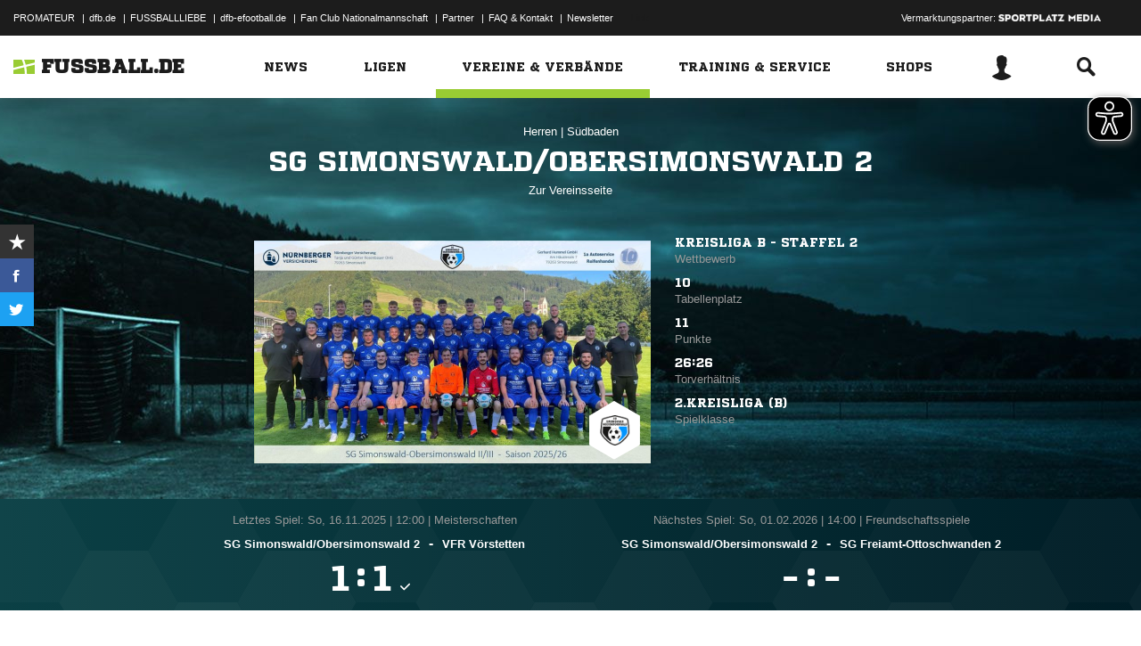

--- FILE ---
content_type: text/html; charset=UTF-8
request_url: https://www.fussball.de/mannschaft/sg-simonswald-obersimonswald-2-fc-simonswald-suedbaden/-/saison/2526/team-id/011MIB4PRS000000VTVG0001VTR8C1K7
body_size: 37763
content:
<!doctype html>
<html class="no-js" lang="de">
	<head>
		<meta charset="utf-8">
		<meta http-equiv="X-UA-Compatible" content="IE=edge">
		
		
		<title>SG Simonswald/Obersimonswald 2 (Herren)</title>
		<meta name="default_image_title" content=""/>
		<link rel="canonical" href="https://www.fussball.de/mannschaft/sg-simonswald-obersimonswald-2-fc-simonswald-suedbaden/-/saison/2526/team-id/011MIB4PRS000000VTVG0001VTR8C1K7" />
		<meta name="description" content="Alle Informationen zu den Herren II des Vereins FC Simonswald"/>
		<meta name="keywords" content=""/>
		<meta name="robots" content="INDEX,FOLLOW"/>
		<meta name="generator" content=""/>
		<meta name="twitter:card" content="summary"/>
		<meta name="twitter:description" content="Alle Informationen zu den Herren II des Vereins FC Simonswald"/>
		<meta name="twitter:image" content="https://www.fussball.de/export.media/-/action/getSocialMediaImage/page/mannschaft/team-id/011MIB4PRS000000VTVG0001VTR8C1K7"/>
		<meta name="twitter:title" content="SG Simonswald/Obersimonswald 2 (Herren)"/>
		<meta property="og:title" content="SG Simonswald/Obersimonswald 2 (Herren)"/>
		<meta property="og:image" content="https://www.fussball.de/export.media/-/action/getSocialMediaImage/page/mannschaft/team-id/011MIB4PRS000000VTVG0001VTR8C1K7"/>
		<meta property="og:image:width" content="600"/>
		<meta property="og:image:height" content="315"/>
		<meta property="og:url" content="https://www.fussball.de/mannschaft/sg-simonswald-obersimonswald-2-fc-simonswald-suedbaden/-/saison/2526/team-id/011MIB4PRS000000VTVG0001VTR8C1K7"/>
		<meta property="og:type" content="website"/>
		<meta property="og:description" content="Alle Informationen zu den Herren II des Vereins FC Simonswald"/>

		<meta name="viewport" content="width=device-width, initial-scale=1.0">

		<link rel="shortcut icon" type="image/x-icon" href="//www.fussball.de/static/por/8.84.1.1/icon/favicon.ico" />
		<link rel="apple-touch-icon-precomposed" href="//www.fussball.de/static/por/8.84.1.1/images/apple-touch-icon-precomposed.png">
		<link rel="stylesheet" href="//www.fussball.de/static/por/8.84.1.1/css/style.css" />

        <link rel="preconnect" href="//app.usercentrics.eu"><link rel="preconnect" href="//api.usercentrics.eu"><link rel="preconnect" href="//privacy-proxy.usercentrics.eu"><link rel="preload" href="//app.usercentrics.eu/browser-ui/latest/loader.js" as="script"><link rel="preload" href="//privacy-proxy.usercentrics.eu/latest/uc-block.bundle.js" as="script"><script id="usercentrics-cmp" data-settings-id="FlEfWqayV" data-eu-mode="true" src="https://app.eu.usercentrics.eu/browser-ui/latest/loader.js" data-tcf-enabled></script><script type="application/javascript" src="https://sdp.eu.usercentrics.eu/legacy/uc-block.bundle.js"></script><script> uc.setServiceAlias({'ppPIzs4e': 'RVtztac32h7njd'})</script>
         <script async src="https://cdn.eye-able.com/configs/www.fussball.de.js"></script>
<script async src="https://cdn.eye-able.com/public/js/eyeAble.js"></script>
        	
		
		

	
		<script type="text/plain" data-usercentrics="Adobe Analytics" src="//assets.adobedtm.com/97c422f768f3/28b81cdb5065/launch-9364d69cd4f0.min.js"></script>
<!-- gtm -->
<script type="text/plain" data-usercentrics="Google Tag Manager">/*<![CDATA[*/var dfbconsentAllowed = false;var dataLayer = dataLayer || [{"SeitennameLang":"mannschaft","SeitennameKurz":"mannschaft","MandantId":"33","VereinId":"00ES8GN9F0000039VV0AG08LVUPGND5I","plz":"79263","MannschaftsartTypId":"1"}];
(function(w,d,s,l,i){w[l]=w[l]||[];w[l].push({'gtm.start':new Date().getTime(),event:'gtm.js'});var f=d.getElementsByTagName(s)[0],j=d.createElement(s),dl=l!='dataLayer'?'&l='+l:'';j.async=true;j.src='//www.googletagmanager.com/gtm.js?id='+i+dl;f.parentNode.insertBefore(j,f);})(window,document,'script','dataLayer','GTM-PV3CR63');/*]]>*/</script>
<!-- dfb consent push -->
<script type="text/plain" data-usercentrics="Personalisierte Werbung">/*<![CDATA[*/dfbconsentAllowed = true;/*]]>*/</script>
<script type="text/plain" data-usercentrics="Google Tag Manager">/*<![CDATA[*/dataLayer.push({'dfbconsent': dfbconsentAllowed})/*]]>*/</script>
<!-- reload manager -->
<script type="text/plain" data-usercentrics="Google Syndication">/*<![CDATA[*/spm_googletag_custom_reloader = function(d, c) {
if (!c) {var c = true;} if (googletag.pubads().getSlots()) {if (!d) {googletag.pubads().refresh(null, {changeCorrelator: c})} else {for (i = 0; i < googletag.pubads().getSlots().length; i++) {if (googletag.pubads().getSlots()[i].getSlotElementId() == d) {googletag.pubads().refresh([googletag.pubads().getSlots()[i]], {changeCorrelator: c});}}}}
};
/*]]>*/</script>

		<script type="text/javascript">/*<![CDATA[*/
edArtikelErstellt='';
edArtikelId='';
edArtikelKategorie='';
edArtikelSchluesselwoerter='';
edArtikelTitel='';
edChannel='vereine_verbaende';
edGastmannschaftId='';
edGastmannschaftName='';
edGebiet='0123456789ABCDEF0123456700004190';
edGebietName='Südbaden';
edHeimmannschaftId='';
edHeimmannschaftName='';
edMandant='33';
edMannschaftId='011MIB4PRS000000VTVG0001VTR8C1K7';
edMannschaftName='SG Simonswald/Obersimonswald 2';
edMannschaftsart='';
edMannschaftsartId='241';
edMannschaftsartName='Herren';
edMannschaftsartTypId='1';
edMannschaftsartTypName='Herren';
edSaison='2526';
edSeite='mannschaft/-/saison/2526/team-id/011MIB4PRS000000VTVG0001VTR8C1K7';
edSeitennameKurz='mannschaft';
edSeitennameLang='mannschaft';
edSpielId='';
edSpielgebietId='';
edSpielgebietName='';
edSpielklasse='';
edSpielklasseId='';
edSpielklasseName='';
edSpielklasseTypId='';
edSpielklasseTypName='';
edSubchannel='';
edTickerId='';
edVerbandId='0123456789ABCDEF0123456700004190';
edVerbandName='Südbaden';
edVereinId='00ES8GN9F0000039VV0AG08LVUPGND5I';
edVereinName='FC Simonswald';
edVideoId='';
edVideoTitle='';
edWettbewerbId='';
edWettbewerbName='';
edWettbewerbTypId='';
edWettkampfTyp='';
edWettkampfTypName='';
edWidgetTyp='';
fbedExtPlzMultiSpielst='';
fbedExtPlzMultiVerein='';
fbedExtPlzSpielst='79263';
fbedExtPlzVerein='79263';
fbedWidgetKey='';
loginUrl='https://sso.fussball.de/realms/fbde-portal/protocol/openid-connect/auth?client_id=fussball-de-web-app&response_type=code&scope=openid&state=https%3A%2F%2Fwww.fussball.de%2Flogin.fbde%3Ffw_url%3DFW_URL_PLACEHOLDER%7CRMDa4KNT3fX08CgMuUltG6D38YSBePI9-RidHe96tUk&redirect_uri=https://www.fussball.de/login.fbde?fw_url=FW_URL_PLACEHOLDER';
trackingcountername='mannschaft.Südbaden.33005240.Herren';
if (window.location.href.indexOf('#_=_') > 0) {
	window.location = window.location.href.replace(/#.*/, '');
}
/*]]>*/</script>

		 <script async src="https://cdn.eye-able.com/configs/www.fussball.de.js"></script>
<script async src="https://cdn.eye-able.com/public/js/eyeAble.js"></script>

	</head>
	<body class="fbde xhead_sectionteamachievements xhead_sectionteamstage xhead_sectionteamcompetitions xhead_basesectionteamsquad xhead_sectionteamtimeline xhead_sectionteamcourts" x-ms-format-detection="none" data-ng-controller="ApplicationController" data-marketing-cookies data-click-tracking data-scroll-spy data-ng-cloak global-events data-obfuscation-stylesheet="//www.fussball.de/export.fontface/-/id/%ID%/type/css">
		<script type="text/plain" data-usercentrics="FUSSBALL.DE Services" src="https://www.fussball.de/static/layout/fbde2/por/8.84.1.1/js/open-app.js"></script>

		<header data-ng-controller="FlyoutController" data-ng-class="{active:flyoutState.isOpen, 'active-layer':layerState.isOpen}">
	<nav class="header-meta-nav">
		<div class="container">
			<div class="metanav-left">
				<ul>
					<li>
						<a href="https://next.fussball.de/promateur?utm_medium=Organisch&utm_source=FUSSBALLDE&utm_campaign=PROMATEUR&utm_content=HeaderleisteWeb" target="_blank">PROMATEUR</a>
						<span class="divider">&#124;</span>
					</li>
					<li>
						<a href="https://www.dfb.de" target="_blank">dfb.de</a>
						<span class="divider">&#124;</span>
					</li>
					<li>
						<a href="https://www.dfb.de/fussballliebe" target="_blank">FUSSBALLLIEBE</a>
						<span class="divider">&#124;</span>
					</li>
					<li>
						<a href="https://dfb-efootball.de/?cid=fussballde-metanav" target="_blank">dfb-efootball.de</a>
						<span class="divider">&#124;</span>
					</li>
					<li>
						<a href="https://fanclub.dfb.de/index.php?id=2" target="_blank">Fan Club Nationalmannschaft</a>
						<span class="divider">&#124;</span>
					</li>
					<li>
						<a href="https://www.fussball.de/partner" target="_blank">Partner</a>
						<span class="divider">&#124;</span>
					</li>
					<li>
						<a href="https://next.fussball.de/faq" target="_blank">FAQ &amp; Kontakt</a>
						<span class="divider">&#124;</span>
					</li>
					<li>
						<a href="https://www.fussball.de/newsletter" target="_blank">Newsletter</a>
					</li>
				</ul>
				<a href="#!" id="editor-link" class="visible-full">
					<span>Link</span>
					<script type="text/javascript">document.addEventListener('DOMContentLoaded', function () {document.getElementById('editor-link').addEventListener('click', function doThings() { alert('/mannschaft/-/saison/2526/team-id/011MIB4PRS000000VTVG0001VTR8C1K7');});});</script>
				</a>
			</div>
			<div class="metanav-right">
				<div class="ad-provider">
					Vermarktungspartner:
					<a href="https://sportplatz-media.com/media/" target="_blank">
						<img src="//www.fussball.de/static/layout/fbde2/por/8.84.1.1/images/partner/footer_partner_logo_spm.png" alt="logo">
					</a>
				</div>
				<div data-user-dependency="{'FBDE_COMMUNITY_IN':'equal'}" data-ajaxcontent-type="jsonp" data-user="{'FBDE_COMMUNITY_IN':'1'}" data-ajaxcontent="https://www.fussball.de/login.community"></div>
				<div data-user-dependency="{'FBDE_COMMUNITY_OUT':'equal'}" data-ajaxcontent-type="jsonp" data-user="{'FBDE_COMMUNITY_OUT':'1'}" data-ajaxcontent="https://www.fussball.de/logout.community"></div>
			</div>
		</div>
	</nav>
	<div class="header-warning" data-header-warning="https://www.dfb.de/fussballde-info/warnhinweis/">
		<div class="container">
			<p class="header-warning-hl">Aktuell technische Probleme bei FUSSBALL.DE.</p>
			<p class="header-warning-p">An der Lösung des Problems wird mit Hochdruck gearbeitet.<br>Wir bitten um euer Verständnis.</p>
		</div>
	</div>
	<div class="header-main-nav">
		<div class="container">
			<div class="logo-wrapper">
				<div id="logo">
					<a data-ng-click="onLogoClick($event)" href="https://www.fussball.de/homepage">
						<img src="https://www.fussball.de/static/layout/fbde2/por/8.84.1.1/images/logo.svg" alt="logo" width="24" class="logo-graphic" height="16">
						<span class="logo-letters">fussball.de</span>
					</a>
				</div>
			</div>
			<nav class="secondary-nav">
				<ul>
					<li class="seondary-nav-toggle">
						<a data-ng-click="toggleVisibleMobile()"><span class="icon-toggle"></span></a>
					</li>
					<li>
						<div data-user-dependency="{'FBDE_USER_ID':'existVisible'}" data-flyoutnavitem="main" data-ng-class="{'current':isCurrent}">
							<div data-flyoutitem-identifier="#login">
								
								<span></span>
								<img data-user-interpolate="src" data-user-interpolate-tmpl="%FBDE_USER_THUMB%" alt="thumb" class="img-profile">
							</div>
						</div>
						<div data-user-dependency="{'FBDE_USER_ID':'notexistVisible'}">
							<a href="https://sso.fussball.de/realms/fbde-portal/protocol/openid-connect/auth?client_id=fussball-de-web-app&response_type=code&scope=openid&state=https%3A%2F%2Fwww.fussball.de%2Flogin.fbde%3Ffw_url%3Dhttps%3A%2F%2Fwww.fussball.de%2Fmannschaft%2Fsg-simonswald-obersimonswald-2-fc-simonswald-suedbaden%2F-%2Fsaison%2F2526%2Fteam-id%2F011MIB4PRS000000VTVG0001VTR8C1K7%7Cz7FbxHieiC8AhffAL2s5XxEw66yJnrNKZQkjb7oWHK8&redirect_uri=https://www.fussball.de/login.fbde?fw_url=https%3A%2F%2Fwww.fussball.de%2Fmannschaft%2Fsg-simonswald-obersimonswald-2-fc-simonswald-suedbaden%2F-%2Fsaison%2F2526%2Fteam-id%2F011MIB4PRS000000VTVG0001VTR8C1K7"><span class="icon-login"></span></a>
						</div>
					</li>
					<li data-flyoutnavitem="main" data-ng-class="{'current':isCurrent}">
						<div data-flyoutitem-identifier="#search"><span class="icon-search"></span></div>
					</li>
				</ul>
			</nav>
			<nav data-ng-class="{active: isVisibleMobile, hidden: scopeEnv.isMainMenuHidden}" class="primary-nav">
				<ul class="fast">
					<li>
						<a href="https://www.fussball.de/my.favorites"><span class="icon-favorits"></span>Favoriten</a>
					</li>
					<li>
						<a href="https://www.fussball.de/matchkalender"><span class="icon-matchcal"></span>Matchkalender</a>
					</li>
					<li>
						<div data-flyoutnavitem="main">
							<div data-user-dependency="{'FBDE_USER_ID':'existVisible'}" data-flyoutitem-identifier="#login">
								
								<span></span>
								<img data-user-interpolate="src" data-user-interpolate-tmpl="%FBDE_USER_THUMB%" alt="thumb" class="img-profile">
								<span data-user-interpolate="innerHTML" data-user-interpolate-tmpl="%FBDE_NICKNAME%"></span>
							</div>
						</div>
						<div data-user-dependency="{'FBDE_USER_ID':'notexistVisible'}">
							<a href="https://sso.fussball.de/realms/fbde-portal/protocol/openid-connect/auth?client_id=fussball-de-web-app&response_type=code&scope=openid&state=https%3A%2F%2Fwww.fussball.de%2Flogin.fbde%3Ffw_url%3Dhttps%3A%2F%2Fwww.fussball.de%2Fmannschaft%2Fsg-simonswald-obersimonswald-2-fc-simonswald-suedbaden%2F-%2Fsaison%2F2526%2Fteam-id%2F011MIB4PRS000000VTVG0001VTR8C1K7%7Cz7FbxHieiC8AhffAL2s5XxEw66yJnrNKZQkjb7oWHK8&redirect_uri=https://www.fussball.de/login.fbde?fw_url=https%3A%2F%2Fwww.fussball.de%2Fmannschaft%2Fsg-simonswald-obersimonswald-2-fc-simonswald-suedbaden%2F-%2Fsaison%2F2526%2Fteam-id%2F011MIB4PRS000000VTVG0001VTR8C1K7"><span class="icon-login"></span>Anmelden</a>
						</div>
					</li>
					<li data-flyoutnavitem="main">
						<div data-flyoutitem-identifier="#search"><span></span>Suche<span class="icon-search"></span></div>
					</li>
				</ul>
				<ul class="main">
					<li data-flyoutnavitem="main" data-ng-class="{'current':isCurrent}">
						<div data-flyoutitem-identifier="#flyout-news"><span></span>News<span class="icon-angle-right"></span></div>
					</li>
					<li data-flyoutnavitem="main" data-ng-class="{'current':isCurrent}">
						<div data-flyoutitem-identifier="#competitions"><span></span>Ligen<span class="icon-angle-right"></span></div>
					</li>
					<li data-flyoutnavitem="main" data-ng-class="{'current':isCurrent}" class="active">
						<div data-flyoutitem-identifier="#pros"><span></span>Vereine & Verbände<span class="icon-angle-right"></span></div>
					</li>
					<li data-flyoutnavitem="main" data-ng-class="{'current':isCurrent}">
						<div data-flyoutitem-identifier="#trainings"><span></span>Training & Service<span class="icon-angle-right"></span></div>
					</li>
					<li data-flyoutnavitem="main" data-ng-class="{'current':isCurrent}">
						<div data-flyoutitem-identifier="#shop"><span></span>Shops<span class="icon-angle-right"></span></div>
					</li>
				</ul>
				<ul class="meta">
					<li>
						<a href="https://next.fussball.de/promateur?utm_medium=Organisch&utm_source=FUSSBALLDE&utm_campaign=PROMATEUR&utm_content=HeaderleisteWeb" target="_blank">PROMATEUR<span class="icon-link-arrow"></span></a>
					</li>
					<li>
						<a href="https://www.dfb.de" target="_blank">dfb.de<span class="icon-link-arrow"></span></a>
					</li>
					<li>
						<a href="https://www.dfb.de/fussballliebe" target="_blank">FUSSBALLLIEBE<span class="icon-link-arrow"></span></a>
					</li>
					<li>
						<a href="https://dfb-efootball.de/?cid=fussballde-metanav" target="_blank">dfb-efootball.de<span class="icon-link-arrow"></span></a>
					</li>
					<li>
						<a href="https://fanclub.dfb.de/index.php?id=2" target="_blank">Fan Club Nationalmannschaft<span class="icon-link-arrow"></span></a>
					</li>
					<li>
						<a href="https://www.fussball.de/partner" target="_blank">Partner<span class="icon-link-arrow"></span></a>
					</li>
					<li>
						<a href="https://next.fussball.de/faq" target="_blank">FAQ &amp; Kontakt<span class="icon-link-arrow"></span></a>
					</li>
					<li>
						<a href="https://www.fussball.de/newsletter" target="_blank">Newsletter<span class="icon-link-arrow"></span></a>
					</li>
				</ul>
			</nav>
		</div>
	</div>
	<div data-user-favorites-load-cookie="FBDE_USER_ID" data-ng-class="{'opened':flyoutState.isOpen}" id="header-flyout" class="header-flyout" data-user-favorites-load="https://www.fussball.de/my.ajax.favorites">
		<div data-flyoutnavcontent="main" data-ng-class="{active:isActive, hidden: scopeEnv.isSubMenuHidden}" id="flyout-news" class="flyout-subnav">
			<div class="container">
				<div data-ng-controller="ToolboxController" class="news-list-toolbox news-list-toolbox-menu" data-toolbox>
					<div class="flyout-left">
						<nav class="flyout-nav">
							<h4 data-ng-click="scopeEnv.isMainMenuHidden = false; flyoutState.isOpen = false;"><span class="icon-angle-left"></span>News</h4>
							<ul>
								<li data-toolbox-value="all_news" data-toolbox-headermenu-item="single" data-ng-class="{'current':isCurrent}" data-toolbox-key="include" data-toolbox-target="https://www.fussball.de/news/-/include/all_news">
									<div><span></span>Alle<span></span></div>
								</li>
								<li data-toolbox-value="magazin" data-toolbox-headermenu-item="single" data-ng-class="{'current':isCurrent}" data-toolbox-key="include" data-toolbox-target="https://www.fussball.de/news/-/include/magazin">
									<div><span></span>Magazin<span></span></div>
								</li>
								<li data-flyoutnavitem="sub" data-ng-class="{'current':isCurrent}" data-toolbox-flyout-right="regional-league-categories">
									<div data-flyoutitem-identifier="#regional-league-categories"><span></span>Regionalliga<span class="icon-angle-right"></span></div>
								</li>
								<li data-flyoutnavitem="sub" data-ng-class="{'current':isCurrent}" data-toolbox-flyout-right="association-categories">
									<div data-flyoutitem-identifier="#association-categories"><span></span>Verbände<span class="icon-angle-right"></span></div>
								</li>
								<li data-toolbox-value="service" data-toolbox-headermenu-item="single" data-ng-class="{'current':isCurrent}" data-toolbox-key="include" data-toolbox-target="https://www.fussball.de/news/-/include/service">
									<div><span></span>Service<span></span></div>
								</li>
								<li data-toolbox-value="aktionen" data-toolbox-headermenu-item="single" data-ng-class="{'current':isCurrent}" data-toolbox-key="include" data-toolbox-target="https://www.fussball.de/news/-/include/aktionen">
									<div><span></span>Aktionen<span></span></div>
								</li>
								<li data-flyoutnavitem="sub" data-ng-class="{'current':isCurrent}" data-toolbox-flyout-right="helpcenter-categories">
									<div data-flyoutitem-identifier="#helpcenter-categories"><span></span>Hilfe-Center<span class="icon-angle-right"></span></div>
								</li>
							</ul>
						</nav>
					</div>
					<div class="flyout-right">
						<div data-flyoutnavcontent="sub" data-ng-class="{'active':isActive}" id="helpcenter-categories" class="flyout-tab">
							<div data-flyout-content=".filter-helpcenter" data-toolbox-flyout-header-menu="filterList" id="link-flyout-right-helpcenter-categories" data-toolbox-key="helpcenter-categories"></div>
							<div class="container">
								<h4 data-ng-click="scopeEnv.isMainMenuHidden = true; scopeEnv.isSubMenuHidden = false;">Hilfe-Center<span class="icon-angle-left"></span></h4>
								<div data-toolbox-headermenu-item="list" data-toolbox-target="https://www.fussball.de/news/-/include/helpcenter" data-toolbox-key="helpcenter-categories" class="filter-categories filter-assoc filter-helpcenter">
									<div class="select-wrapper-toolbox">
										<div tabindex="0" class="selection visible-small">
											<div class="value">Hilfe-Center
												<strong class="currentSelection" data-attr-selection-info></strong>
											</div>
											<span class="icon-angle-down"></span>
										</div>
										<ul class="list select-list">
											<li class="visible-small">
												<label data-checkbox="" class="checkbox">
													<span class="icon-verified"></span>
													<input name="filter-items" data-attr-toggle-type="all" checked="checked" type="checkbox" value="true">
													<strong data-attr-select-all-label>Alle Auswählen</strong>
												</label>
											</li>
											<li>
												<label data-checkbox="" class="checkbox" data-attr-select-option="true">
													<span class="icon-verified"></span>
													<input name="filter-items" data-attr-toggle-type="single" checked="checked" type="checkbox" value="11198">
													<strong>Allgemeines</strong>
												</label>
											</li>
											<li>
												<label data-checkbox="" class="checkbox" data-attr-select-option="true">
													<span class="icon-verified"></span>
													<input name="filter-items" data-attr-toggle-type="single" checked="checked" type="checkbox" value="11199">
													<strong>APP</strong>
												</label>
											</li>
											<li>
												<label data-checkbox="" class="checkbox" data-attr-select-option="true">
													<span class="icon-verified"></span>
													<input name="filter-items" data-attr-toggle-type="single" checked="checked" type="checkbox" value="11200">
													<strong>Liveticker</strong>
												</label>
											</li>
											<li>
												<label data-checkbox="" class="checkbox" data-attr-select-option="true">
													<span class="icon-verified"></span>
													<input name="filter-items" data-attr-toggle-type="single" checked="checked" type="checkbox" value="11201">
													<strong>Mannschaftsseite</strong>
												</label>
											</li>
											<li>
												<label data-checkbox="" class="checkbox" data-attr-select-option="true">
													<span class="icon-verified"></span>
													<input name="filter-items" data-attr-toggle-type="single" checked="checked" type="checkbox" value="11202">
													<strong>Profile</strong>
												</label>
											</li>
											<li>
												<label data-checkbox="" class="checkbox" data-attr-select-option="true">
													<span class="icon-verified"></span>
													<input name="filter-items" data-attr-toggle-type="single" checked="checked" type="checkbox" value="11203">
													<strong>Registrierung</strong>
												</label>
											</li>
											<li>
												<label data-checkbox="" class="checkbox" data-attr-select-option="true">
													<span class="icon-verified"></span>
													<input name="filter-items" data-attr-toggle-type="single" checked="checked" type="checkbox" value="11204">
													<strong>Training & Service</strong>
												</label>
											</li>
											<li>
												<label data-checkbox="" class="checkbox" data-attr-select-option="true">
													<span class="icon-verified"></span>
													<input name="filter-items" data-attr-toggle-type="single" checked="checked" type="checkbox" value="11205">
													<strong>Widgets</strong>
												</label>
											</li>
										</ul>
									</div>
									<div class="general">
										<div class="hidden-small">
											<label data-checkbox="" class="checkbox">
												<span class="icon-verified"></span>
												<input name="filter-items" data-attr-toggle-type="all" checked="checked" type="checkbox" value="true">
												<strong data-attr-select-all-label>Alle Auswählen</strong>
											</label>
										</div>
										<button type="submit" class="button button-primary">Los</button>
									</div>
								</div>
							</div>
						</div>
						<div data-flyoutnavcontent="sub" data-ng-class="{'active':isActive}" id="regional-league-categories" class="flyout-tab">
							<div data-flyout-content=".filter-regionalliga" data-toolbox-flyout-header-menu="filterList" id="link-flyout-right-regional-league-categories" data-toolbox-key="regional-league-categories"></div>
							<div class="container">
								<h4 data-ng-click="scopeEnv.isMainMenuHidden = true; scopeEnv.isSubMenuHidden = false;">Regionalliga<span class="icon-angle-left"></span></h4>
								<div data-toolbox-headermenu-item="list" data-toolbox-target="https://www.fussball.de/news/-/include/regionalliga" data-toolbox-key="regional-league-categories" class="filter-categories filter-assoc filter-regionalliga">
									<div class="select-wrapper-toolbox">
										<div tabindex="0" class="selection visible-small">
											<div class="value">Regionalligen
												<strong class="currentSelection" data-attr-selection-info></strong>
											</div>
											<span class="icon-angle-down"></span>
										</div>
										<ul class="list select-list">
											<li class="visible-small">
												<label data-checkbox="" class="checkbox">
													<span class="icon-verified"></span>
													<input name="filter-items" data-attr-toggle-type="all" checked="checked" type="checkbox" value="true">
													<strong data-attr-select-all-label>Alle Auswählen</strong>
												</label>
											</li>
											<li>
												<label data-checkbox="" class="checkbox" data-attr-select-option="true">
													<span class="icon-verified"></span>
													<input name="filter-items" data-attr-toggle-type="single" checked="checked" type="checkbox" value="11212">
													<strong>Regionalliga Nord</strong>
												</label>
											</li>
											<li>
												<label data-checkbox="" class="checkbox" data-attr-select-option="true">
													<span class="icon-verified"></span>
													<input name="filter-items" data-attr-toggle-type="single" checked="checked" type="checkbox" value="11213">
													<strong>Regionalliga Nordost</strong>
												</label>
											</li>
											<li>
												<label data-checkbox="" class="checkbox" data-attr-select-option="true">
													<span class="icon-verified"></span>
													<input name="filter-items" data-attr-toggle-type="single" checked="checked" type="checkbox" value="11211">
													<strong>Regionalliga West</strong>
												</label>
											</li>
											<li>
												<label data-checkbox="" class="checkbox" data-attr-select-option="true">
													<span class="icon-verified"></span>
													<input name="filter-items" data-attr-toggle-type="single" checked="checked" type="checkbox" value="11209">
													<strong>Regionalliga Südwest</strong>
												</label>
											</li>
											<li>
												<label data-checkbox="" class="checkbox" data-attr-select-option="true">
													<span class="icon-verified"></span>
													<input name="filter-items" data-attr-toggle-type="single" checked="checked" type="checkbox" value="11210">
													<strong>Regionalliga Bayern</strong>
												</label>
											</li>
										</ul>
									</div>
									<div class="general">
										<div class="hidden-small">
											<label data-checkbox="" class="checkbox">
												<span class="icon-verified"></span>
												<input name="filter-items" data-attr-toggle-type="all" checked="checked" type="checkbox" value="true">
												<strong data-attr-select-all-label>Alle Auswählen</strong>
											</label>
										</div>
										<button type="submit" class="button button-primary">Los</button>
									</div>
								</div>
							</div>
						</div>
						<div data-flyoutnavcontent="sub" data-ng-class="{'active':isActive}" id="association-categories" class="flyout-tab">
							<div data-flyout-content=".filter-verband" data-toolbox-flyout-header-menu="filterList" id="link-flyout-right-association-categories" data-toolbox-key="association-categories"></div>
							<div class="container">
								<h4 data-ng-click="scopeEnv.isMainMenuHidden = true; scopeEnv.isSubMenuHidden = false;">Verbände<span class="icon-angle-left"></span></h4>
								<div data-toolbox-headermenu-item="list" data-toolbox-target="https://www.fussball.de/news/-/include/verbaende" data-toolbox-key="association-categories" class="filter-categories filter-assoc filter-verband">
									<div class="select-wrapper-toolbox">
										<div tabindex="0" class="selection visible-small">
											<div class="value">Verbände
												<strong class="currentSelection" data-attr-selection-info></strong>
											</div>
											<span class="icon-angle-down"></span>
										</div>
										<ul class="list select-list">
											<li class="visible-small">
												<label data-checkbox="" class="checkbox">
													<span class="icon-verified"></span>
													<input name="filter-items" data-attr-toggle-type="all" checked="checked" type="checkbox" value="true">
													<strong data-attr-select-all-label>Alle Auswählen</strong>
												</label>
											</li>
											<li>
												<label data-checkbox="" class="checkbox" data-attr-select-option="true">
													<span class="icon-verified"></span>
													<input name="filter-items" data-attr-toggle-type="single" checked="checked" type="checkbox" value="11032">
													<span class="logo hidden-small"><span data-alt="Baden" data-responsive-image="//www.fussball.de/export.media/-/action/getLogo/format/1/id/0123456789ABCDEF0123456700004180"></span></span>
													<strong>Baden</strong>
												</label>
											</li>
											<li>
												<label data-checkbox="" class="checkbox" data-attr-select-option="true">
													<span class="icon-verified"></span>
													<input name="filter-items" data-attr-toggle-type="single" checked="checked" type="checkbox" value="11031">
													<span class="logo hidden-small"><span data-alt="Bayern" data-responsive-image="//www.fussball.de/export.media/-/action/getLogo/format/1/id/00ES8GNCQK000000VV0AG08LVUPGND5I"></span></span>
													<strong>Bayern</strong>
												</label>
											</li>
											<li>
												<label data-checkbox="" class="checkbox" data-attr-select-option="true">
													<span class="icon-verified"></span>
													<input name="filter-items" data-attr-toggle-type="single" checked="checked" type="checkbox" value="11066">
													<span class="logo hidden-small"><span data-alt="Berlin" data-responsive-image="//www.fussball.de/export.media/-/action/getLogo/format/1/id/0123456789ABCDEF0123456700004240"></span></span>
													<strong>Berlin</strong>
												</label>
											</li>
											<li>
												<label data-checkbox="" class="checkbox" data-attr-select-option="true">
													<span class="icon-verified"></span>
													<input name="filter-items" data-attr-toggle-type="single" checked="checked" type="checkbox" value="11061">
													<span class="logo hidden-small"><span data-alt="Brandenburg" data-responsive-image="//www.fussball.de/export.media/-/action/getLogo/format/1/id/0123456789ABCDEF0123456700004250"></span></span>
													<strong>Brandenburg</strong>
												</label>
											</li>
											<li>
												<label data-checkbox="" class="checkbox" data-attr-select-option="true">
													<span class="icon-verified"></span>
													<input name="filter-items" data-attr-toggle-type="single" checked="checked" type="checkbox" value="11002">
													<span class="logo hidden-small"><span data-alt="Bremen" data-responsive-image="//www.fussball.de/export.media/-/action/getLogo/format/1/id/0123456789ABCDEF0123456700004090"></span></span>
													<strong>Bremen</strong>
												</label>
											</li>
											<li>
												<label data-checkbox="" class="checkbox" data-attr-select-option="true">
													<span class="icon-verified"></span>
													<input name="filter-items" data-attr-toggle-type="single" checked="checked" type="checkbox" value="11003">
													<span class="logo hidden-small"><span data-alt="Hamburg" data-responsive-image="//www.fussball.de/export.media/-/action/getLogo/format/1/id/0123456789ABCDEF0123456700004080"></span></span>
													<strong>Hamburg</strong>
												</label>
											</li>
											<li>
												<label data-checkbox="" class="checkbox" data-attr-select-option="true">
													<span class="icon-verified"></span>
													<input name="filter-items" data-attr-toggle-type="single" checked="checked" type="checkbox" value="11034">
													<span class="logo hidden-small"><span data-alt="Hessen" data-responsive-image="//www.fussball.de/export.media/-/action/getLogo/format/1/id/0123456789ABCDEF0123456700004170"></span></span>
													<strong>Hessen</strong>
												</label>
											</li>
											<li>
												<label data-checkbox="" class="checkbox" data-attr-select-option="true">
													<span class="icon-verified"></span>
													<input name="filter-items" data-attr-toggle-type="single" checked="checked" type="checkbox" value="11062">
													<span class="logo hidden-small"><span data-alt="Mecklenburg-Vorpommern" data-responsive-image="//www.fussball.de/export.media/-/action/getLogo/format/1/id/0123456789ABCDEF0123456700004220"></span></span>
													<strong>Mecklenburg-Vorpommern</strong>
												</label>
											</li>
											<li>
												<label data-checkbox="" class="checkbox" data-attr-select-option="true">
													<span class="icon-verified"></span>
													<input name="filter-items" data-attr-toggle-type="single" checked="checked" type="checkbox" value="11023">
													<span class="logo hidden-small"><span data-alt="Mittelrhein" data-responsive-image="//www.fussball.de/export.media/-/action/getLogo/format/1/id/0123456789ABCDEF0123456700004120"></span></span>
													<strong>Mittelrhein</strong>
												</label>
											</li>
											<li>
												<label data-checkbox="" class="checkbox" data-attr-select-option="true">
													<span class="icon-verified"></span>
													<input name="filter-items" data-attr-toggle-type="single" checked="checked" type="checkbox" value="11022">
													<span class="logo hidden-small"><span data-alt="Niederrhein" data-responsive-image="//www.fussball.de/export.media/-/action/getLogo/format/1/id/0123456789ABCDEF0123456700004110"></span></span>
													<strong>Niederrhein</strong>
												</label>
											</li>
											<li>
												<label data-checkbox="" class="checkbox" data-attr-select-option="true">
													<span class="icon-verified"></span>
													<input name="filter-items" data-attr-toggle-type="single" checked="checked" type="checkbox" value="11001">
													<span class="logo hidden-small"><span data-alt="Niedersachsen" data-responsive-image="//www.fussball.de/export.media/-/action/getLogo/format/1/id/0123456789ABCDEF0123456700004100"></span></span>
													<strong>Niedersachsen</strong>
												</label>
											</li>
											<li>
												<label data-checkbox="" class="checkbox" data-attr-select-option="true">
													<span class="icon-verified"></span>
													<input name="filter-items" data-attr-toggle-type="single" checked="checked" type="checkbox" value="11041">
													<span class="logo hidden-small"><span data-alt="Rheinland" data-responsive-image="//www.fussball.de/export.media/-/action/getLogo/format/1/id/0123456789ABCDEF0123456700004140"></span></span>
													<strong>Rheinland</strong>
												</label>
											</li>
											<li>
												<label data-checkbox="" class="checkbox" data-attr-select-option="true">
													<span class="icon-verified"></span>
													<input name="filter-items" data-attr-toggle-type="single" checked="checked" type="checkbox" value="11043">
													<span class="logo hidden-small"><span data-alt="Saarland" data-responsive-image="//www.fussball.de/export.media/-/action/getLogo/format/1/id/0123456789ABCDEF0123456700004150"></span></span>
													<strong>Saarland</strong>
												</label>
											</li>
											<li>
												<label data-checkbox="" class="checkbox" data-attr-select-option="true">
													<span class="icon-verified"></span>
													<input name="filter-items" data-attr-toggle-type="single" checked="checked" type="checkbox" value="11063">
													<span class="logo hidden-small"><span data-alt="Sachsen" data-responsive-image="//www.fussball.de/export.media/-/action/getLogo/format/1/id/0123456789ABCDEF0123456700004270"></span></span>
													<strong>Sachsen</strong>
												</label>
											</li>
											<li>
												<label data-checkbox="" class="checkbox" data-attr-select-option="true">
													<span class="icon-verified"></span>
													<input name="filter-items" data-attr-toggle-type="single" checked="checked" type="checkbox" value="11064">
													<span class="logo hidden-small"><span data-alt="Sachsen-Anhalt" data-responsive-image="//www.fussball.de/export.media/-/action/getLogo/format/1/id/0123456789ABCDEF0123456700004230"></span></span>
													<strong>Sachsen-Anhalt</strong>
												</label>
											</li>
											<li>
												<label data-checkbox="" class="checkbox" data-attr-select-option="true">
													<span class="icon-verified"></span>
													<input name="filter-items" data-attr-toggle-type="single" checked="checked" type="checkbox" value="11004">
													<span class="logo hidden-small"><span data-alt="Schleswig-Holstein" data-responsive-image="//www.fussball.de/export.media/-/action/getLogo/format/1/id/0123456789ABCDEF0123456700004070"></span></span>
													<strong>Schleswig-Holstein</strong>
												</label>
											</li>
											<li>
												<label data-checkbox="" class="checkbox" data-attr-select-option="true">
													<span class="icon-verified"></span>
													<input name="filter-items" data-attr-toggle-type="single" checked="checked" type="checkbox" value="11033">
													<span class="logo hidden-small"><span data-alt="Südbaden" data-responsive-image="//www.fussball.de/export.media/-/action/getLogo/format/1/id/0123456789ABCDEF0123456700004190"></span></span>
													<strong>Südbaden</strong>
												</label>
											</li>
											<li>
												<label data-checkbox="" class="checkbox" data-attr-select-option="true">
													<span class="icon-verified"></span>
													<input name="filter-items" data-attr-toggle-type="single" checked="checked" type="checkbox" value="11042">
													<span class="logo hidden-small"><span data-alt="Südwest" data-responsive-image="//www.fussball.de/export.media/-/action/getLogo/format/1/id/0123456789ABCDEF0123456700004160"></span></span>
													<strong>Südwest</strong>
												</label>
											</li>
											<li>
												<label data-checkbox="" class="checkbox" data-attr-select-option="true">
													<span class="icon-verified"></span>
													<input name="filter-items" data-attr-toggle-type="single" checked="checked" type="checkbox" value="11065">
													<span class="logo hidden-small"><span data-alt="Thüringen" data-responsive-image="//www.fussball.de/export.media/-/action/getLogo/format/1/id/0123456789ABCDEF0123456700004260"></span></span>
													<strong>Thüringen</strong>
												</label>
											</li>
											<li>
												<label data-checkbox="" class="checkbox" data-attr-select-option="true">
													<span class="icon-verified"></span>
													<input name="filter-items" data-attr-toggle-type="single" checked="checked" type="checkbox" value="11021">
													<span class="logo hidden-small"><span data-alt="Westfalen" data-responsive-image="//www.fussball.de/export.media/-/action/getLogo/format/1/id/0123456789ABCDEF0123456700004130"></span></span>
													<strong>Westfalen</strong>
												</label>
											</li>
											<li>
												<label data-checkbox="" class="checkbox" data-attr-select-option="true">
													<span class="icon-verified"></span>
													<input name="filter-items" data-attr-toggle-type="single" checked="checked" type="checkbox" value="11035">
													<span class="logo hidden-small"><span data-alt="Württemberg" data-responsive-image="//www.fussball.de/export.media/-/action/getLogo/format/1/id/0123456789ABCDEF0123456700004200"></span></span>
													<strong>Württemberg</strong>
												</label>
											</li>
										</ul>
									</div>
									<div class="general">
										<div class="hidden-small">
											<label data-checkbox="" class="checkbox">
												<span class="icon-verified"></span>
												<input name="filter-items" data-attr-toggle-type="all" checked="checked" type="checkbox" value="true">
												<strong data-attr-select-all-label>Alle Auswählen</strong>
											</label>
										</div>
										<button type="submit" class="button button-primary">Los</button>
									</div>
								</div>
							</div>
						</div>
					</div>
				</div>
			</div>
		</div>
		<div data-flyoutnavcontent="main" data-ng-class="{active:isActive, hidden: scopeEnv.isSubMenuHidden}" id="competitions" class="flyout-subnav">
			<div class="container">
				<div class="flyout-left">
					<nav class="flyout-nav">
						<h4 data-ng-click="scopeEnv.isMainMenuHidden = false; flyoutState.isOpen = false;"><span class="icon-angle-left"></span>Ligen</h4>
						<ul>
							<li data-flyoutnavitem="sub" data-ng-class="{'current':isCurrent}">
								<div data-flyoutitem-identifier="#wam"><span></span>Alle Ligen<span class="icon-angle-right"></span></div>
							</li>
							<li data-flyoutnavitem="sub" data-ng-class="{'current':isCurrent}">
								<div data-flyoutitem-identifier="#topleagues"><span></span>Top-Ligen<span class="icon-angle-right"></span></div>
							</li>
							<li data-ng-class="{'current':isCurrent}">
								<a href="https://dfb-efootball.de/dfb-epokal?cid=fussballde-nav" target="_blank">DFB-ePokal</a>
							</li>
							<li data-ng-class="{'current':isCurrent}">
								<a href="https://www.fussball.de/statistik.torjaeger">Torjägerkanone</a>
							</li>
							<li data-ng-class="{'current':isCurrent}">
								<a href="https://next.fussball.de/promateur?utm_source=FUSSBALLDE&utm_medium=Organisch&utm_content=FlyOutWeb&utm_campaign=PROMATEUR">PROMATEUR - Der FUSSBALL.DE Manager</a>
							</li>
							<li data-ng-class="{'current':isCurrent}">
								<a href="https://www.fussball.de/finaltag.der.amateure">Finaltag der Amateure</a>
							</li>
							<li data-user-dependency="{'FBDE_USER_ID':'existVisible'}" data-ng-class="{'current':isCurrent}">
								<a href="https://www.fussball.de/my.account.matchplan.next">Mein Spielplan</a>
							</li>
							<li data-flyoutnavitem="sub" data-ng-class="{'current':isCurrent}">
								<div data-flyoutitem-identifier="#stats"><span></span>Amateurstatistiken<span class="icon-angle-right"></span></div>
							</li>
							<li data-flyoutnavitem="sub" data-ng-class="{'current':isCurrent}">
								<div data-flyoutitem-identifier="#matchcal"><span></span>Matchkalender<span class="icon-angle-right"></span></div>
							</li>
						</ul>
					</nav>
				</div>
				<div class="flyout-right">
					<div data-flyoutnavcontent="sub" data-ng-class="{'active':isActive}" id="wam" class="flyout-tab">
						<div class="wam header-flyout-wam">
							<h4 data-ng-click="scopeEnv.isMainMenuHidden = true; scopeEnv.isSubMenuHidden = false;"><span class="icon-angle-left"></span>Wettbewerbsauswahl</h4>
							<div class="inner">
								<form method="GET" data-wam-open="true" data-url-submit="" data-url-competitions="//www.fussball.de/wam_competitions_CLIENT_SEASON_COMPETITIONTYPE_TEAMTYPE_LEAGUE_AREA.json" data-url-base="//www.fussball.de/wam_base.json" data-url-areas="//www.fussball.de/wam_kinds_CLIENT_SEASON_COMPETITIONTYPE.json" data-wam>
									<div class="form-wrapper">
										<div data-ng-class="{on: wamData.clients.isOpen, cta: wamData.clients.isCta, disabled: wamData.clients.length == 1}" class="select-wrapper">
											<div data-ng-click="wamData.clients.length == 1 || clickHandler(0)" class="selection">
												<div data-ng-bind="wamData.clientsSelected.label || 'Verband wählen'" class="value"></div>
												<span class="icon-angle-down"></span>
											</div>
											<ul class="select-list">
												<li data-ng-repeat="option in wamData.clients" data-ng-class="{on: wamData.clientsSelected.id == option.id}">
													<a data-ng-click="wamData.clients.isOpen = !wamData.clients.isOpen; wamData.clientsSelected = option; wamUpdate('clients',$index)">{{option.label}}</a>
												</li>
											</ul>
											<div class="select">
												<select data-ng-model="wamData.clientsSelected" size="1" data-ng-disabled="wamData.clients.length == 1" name="clients" data-ng-change="onChange()" data-label="Verband wählen" data-ng-options="option as option.label for option in wamData.clients track by option.id" data-wam-select>
													<option data-ng-if="false" label="" value="">
														<label></label>
													</option>
												</select>
											</div>
										</div>
										<div data-ng-class="{on: wamData.seasons.isOpen, cta: wamData.seasons.isCta, disabled: wamData.seasons.length == 1}" class="select-wrapper">
											<div data-ng-click="wamData.seasons.length == 1 || clickHandler(1)" class="selection">
												<div data-ng-bind="wamData.seasonsSelected.label || 'Saison wählen'" class="value"></div>
												<span class="icon-angle-down"></span>
											</div>
											<ul class="select-list">
												<li data-ng-repeat="option in wamData.seasons" data-ng-class="{on: wamData.seasonsSelected.id == option.id}">
													<a data-ng-click="wamData.seasons.isOpen = !wamData.seasons.isOpen; wamData.seasonsSelected = option; wamUpdate('seasons',$index)">{{option.label}}</a>
												</li>
											</ul>
											<div class="select">
												<select data-ng-model="wamData.seasonsSelected" size="1" data-ng-disabled="wamData.seasons.length == 1" name="seasons" data-ng-change="onChange()" data-label="Saison wählen" data-ng-options="option as option.label for option in wamData.seasons track by option.id" data-wam-select>
													<option data-ng-if="false" label="" value="">
														<label></label>
													</option>
												</select>
											</div>
										</div>
										<div data-ng-class="{on: wamData.competitionTypes.isOpen, cta: wamData.competitionTypes.isCta, disabled: wamData.competitionTypes.length == 1}" class="select-wrapper">
											<div data-ng-click="wamData.competitionTypes.length == 1 || clickHandler(2)" class="selection">
												<div data-ng-bind="wamData.competitionTypesSelected.label || 'Typ wählen'" class="value"></div>
												<span class="icon-angle-down"></span>
											</div>
											<ul class="select-list">
												<li data-ng-repeat="option in wamData.competitionTypes" data-ng-class="{on: wamData.competitionTypesSelected.id == option.id}">
													<a data-ng-click="wamData.competitionTypes.isOpen = !wamData.competitionTypes.isOpen; wamData.competitionTypesSelected = option; wamUpdate('competitionTypes',$index)">{{option.label}}</a>
												</li>
											</ul>
											<div class="select">
												<select data-ng-model="wamData.competitionTypesSelected" size="1" data-ng-disabled="wamData.competitionTypes.length == 1" name="competitionTypes" data-ng-change="onChange()" data-label="Typ wählen" data-ng-options="option as option.label for option in wamData.competitionTypes track by option.id" data-wam-select>
													<option data-ng-if="false" label="" value="">
														<label></label>
													</option>
												</select>
											</div>
										</div>
										<div data-ng-class="{on: wamData.teamTypes.isOpen, cta: wamData.teamTypes.isCta, disabled: wamData.teamTypes.length == 1}" class="select-wrapper">
											<div data-ng-click="wamData.teamTypes.length == 1 || clickHandler(3)" class="selection">
												<div data-ng-bind="wamData.teamTypesSelected.label || 'Mannschaftsart wählen'" class="value"></div>
												<span class="icon-angle-down"></span>
											</div>
											<ul class="select-list">
												<li data-ng-repeat="option in wamData.teamTypes" data-ng-class="{on: wamData.teamTypesSelected.id == option.id}">
													<a data-ng-click="wamData.teamTypes.isOpen = !wamData.teamTypes.isOpen; wamData.teamTypesSelected = option; wamUpdate('teamTypes',$index)">{{option.label}}</a>
												</li>
											</ul>
											<div class="select">
												<select data-ng-model="wamData.teamTypesSelected" size="1" data-ng-disabled="wamData.teamTypes.length == 1" name="teamTypes" data-ng-change="onChange()" data-label="Mannschaftsart wählen" data-ng-options="option as option.label for option in wamData.teamTypes track by option.id" data-wam-select>
													<option data-ng-if="false" label="" value="">
														<label></label>
													</option>
												</select>
											</div>
										</div>
										<div data-ng-class="{on: wamData.leagues.isOpen, cta: wamData.leagues.isCta, disabled: wamData.leagues.length == 1}" class="select-wrapper">
											<div data-ng-click="wamData.leagues.length == 1 || clickHandler(4)" class="selection">
												<div data-ng-bind="wamData.leaguesSelected.label || 'Spielklasse wählen'" class="value"></div>
												<span class="icon-angle-down"></span>
											</div>
											<ul class="select-list">
												<li data-ng-repeat="option in wamData.leagues" data-ng-class="{on: wamData.leaguesSelected.id == option.id}">
													<a data-ng-click="wamData.leagues.isOpen = !wamData.leagues.isOpen; wamData.leaguesSelected = option; wamUpdate('leagues',$index)">{{option.label}}</a>
												</li>
											</ul>
											<div class="select">
												<select data-ng-model="wamData.leaguesSelected" size="1" data-ng-disabled="wamData.leagues.length == 1" name="leagues" data-ng-change="onChange()" data-label="Spielklasse wählen" data-ng-options="option as option.label for option in wamData.leagues track by option.id" data-wam-select>
													<option data-ng-if="false" label="" value="">
														<label></label>
													</option>
												</select>
											</div>
										</div>
										<div data-ng-class="{on: wamData.areas.isOpen, cta: wamData.areas.isCta, disabled: wamData.areas.length == 1}" class="select-wrapper">
											<div data-ng-click="wamData.areas.length == 1 || clickHandler(5)" class="selection">
												<div data-ng-bind="wamData.areasSelected.label || 'Gebiet wählen'" class="value"></div>
												<span class="icon-angle-down"></span>
											</div>
											<ul class="select-list">
												<li data-ng-repeat="option in wamData.areas" data-ng-class="{on: wamData.areasSelected.id == option.id}">
													<a data-ng-click="wamData.areas.isOpen = !wamData.areas.isOpen; wamData.areasSelected = option; wamUpdate('areas',$index)">{{option.label}}</a>
												</li>
											</ul>
											<div class="select">
												<select data-ng-model="wamData.areasSelected" size="1" data-ng-disabled="wamData.areas.length == 1" name="areas" data-ng-change="onChange()" data-label="Gebiet wählen" data-ng-options="option as option.label for option in wamData.areas track by option.id" data-wam-select>
													<option data-ng-if="false" label="" value="">
														<label></label>
													</option>
												</select>
											</div>
										</div>
										<div data-ng-class="{on: wamData.competitions.isOpen, cta: wamData.competitions.isCta, disabled: wamData.competitions.length == 1}" class="select-wrapper">
											<div data-ng-click="wamData.competitions.length == 1 || clickHandler(6)" class="selection">
												<div data-ng-bind="wamData.competitionsSelected.label || 'Wettbewerb wählen'" class="value"></div>
												<span class="icon-angle-down"></span>
											</div>
											<ul class="select-list">
												<li data-ng-repeat="option in wamData.competitions" data-ng-class="{on: wamData.competitionsSelected.id == option.id}">
													<a data-ng-click="wamData.competitions.isOpen = !wamData.competitions.isOpen; wamData.competitionsSelected = option; wamUpdate('competitions',$index)">{{option.label}}</a>
												</li>
											</ul>
											<div class="select">
												<select data-ng-model="wamData.competitionsSelected" size="1" data-ng-disabled="wamData.competitions.length == 1" name="competitions" data-ng-change="onChange()" data-label="Wettbewerb wählen" data-ng-options="option as option.label for option in wamData.competitions track by option.id" data-wam-select>
													<option data-ng-if="false" label="" value="">
														<label></label>
													</option>
												</select>
											</div>
										</div>
									</div>
									<div data-user-favorites-save="https://www.fussball.de/my.add.favorite">
										<a data-user-dependency="{'FBDE_USER_ID':'exist'}" data-ng-click="saveFavorite(wamData.competitionsSelected)" data-ng-class="{'disabled':!wamData.competitionsSelected.id}" class="button button-primary favorits trigger-login-layer">als Favorit speichern</a>
									</div>
									<div class="form-submit" data-wam-submit>
										<button data-ng-click="submitForm()" data-ng-class="{'disabled':!wamData.competitionsSelected.id}" type="submit" class="button button-primary">Anzeigen</button>
									</div>
								</form>
							</div>
						</div>
						<div class="favs header-flyout-favorites">
							<div class="header-flyout-link-list">
								<div class="inner">
									<h3>Favoriten</h3>
									<div data-user-dependency="{'FBDE_USER_ID':'existVisible'}" data-user-favorites="competitions" class="user-favorites-load" data-lazyload></div>
									<div data-user-dependency="{'FBDE_USER_ID':'existVisible'}" class="favorits">
										<a href="https://www.fussball.de/my.favorites">Meine Favoriten<span class="icon-link-arrow"></span></a>
									</div>
								</div>
							</div>
							<p data-user-dependency="{'FBDE_USER_ID':'notexistVisible'}">Wenn Du dich bei unserer Community einloggst, kannst du Vereine und Mannschaften als Favoriten speichern und direkt von hier aus schnell und einfach erreichen.</p>
						</div>
					</div>
					<div data-flyoutnavcontent="sub" data-ng-class="{'active':isActive}" id="topleagues" class="flyout-tab">
						<div class="header-flyout-wam header-flyout-link-list wam">
							<h4 data-ng-click="scopeEnv.isMainMenuHidden = true; scopeEnv.isSubMenuHidden = false;"><span class="icon-angle-left"></span>Top-Ligen Herren 25/26</h4>
							<div class="inner">
								<h3 class="hidden-small">Herren 25/26</h3>
								<ul>
									<li>
										<a href="https://www.fussball.de/spieltagsuebersicht/bundesliga-deutschland-bundesliga-herren-saison2526-deutschland/-/staffel/02TKC4CR0O00001BVS5489BUVUD1610F-G" class="link">Bundesliga<span class="icon-link-arrow"></span></a>
									</li>
									<li>
										<a href="https://www.fussball.de/spieltagsuebersicht/2bundesliga-deutschland-2bundesliga-herren-saison2526-deutschland/-/staffel/02TKC4DP1S000019VS5489BUVUD1610F-G" class="link">2.Bundesliga<span class="icon-link-arrow"></span></a>
									</li>
									<li>
										<a href="https://www.fussball.de/spieltagsuebersicht/3liga-deutschland-3liga-herren-saison2526-deutschland/-/staffel/02TKC4EF0G00000IVS5489BUVUD1610F-G" class="link">3.Liga<span class="icon-link-arrow"></span></a>
									</li>
									<li>
										<a href="https://www.fussball.de/spieltagsuebersicht/regionalliga-nord-region-norddeutschland-regionalliga-herren-saison2526-region-norddeutschland/-/staffel/02TF6JAOE0000008VS5489BTVTLPPK10-G" class="link">Regionalliga Nord<span class="icon-link-arrow"></span></a>
									</li>
									<li>
										<a href="https://www.fussball.de/spieltagsuebersicht/regionalliga-nordost-region-nordostdeutschland-regionalliga-herren-saison2526-region-nordostdeutschland/-/staffel/02TJEMCTSG000009VS5489BTVV9SFN07-G" class="link">Regionalliga Nordost<span class="icon-link-arrow"></span></a>
									</li>
									<li>
										<a href="https://www.fussball.de/spieltagsuebersicht/regionalliga-suedwest-region-suedwestdeutschland-regionalliga-herren-saison2526-region-suedwestdeutschland/-/staffel/02TN0ODU3400000EVS5489BUVSSD35NB-G" class="link">Regionalliga Südwest<span class="icon-link-arrow"></span></a>
									</li>
									<li>
										<a href="https://www.fussball.de/spieltagsuebersicht/regionalliga-west-region-westdeutschland-regionalliga-herren-saison2526-region-westdeutschland/-/staffel/02T93S3NHC000004VS5489BTVVQ0O654-G" class="link">Regionalliga West<span class="icon-link-arrow"></span></a>
									</li>
									<li>
										<a href="https://www.fussball.de/spieltagsuebersicht/regionalliga-bayern-bayern-regionalliga-bayern-herren-saison2526-bayern/-/staffel/02T7P80AI800000DVS5489BTVSDFH806-G" class="link">Regionalliga Bayern<span class="icon-link-arrow"></span></a>
									</li>
									<li>
										<a href="https://www.fussball.de/spieltagsuebersicht/dfb-pokal-deutschland-dfb-pokal-herren-saison2526-deutschland/-/staffel/02TGRPLHEG000000VS5489BUVS7GO5S8-C" class="link">DFB-Pokal<span class="icon-link-arrow"></span></a>
									</li>
								</ul>
							</div>
						</div>
						<div class="header-flyout-wam header-flyout-link-list profiles">
							<h4 data-ng-click="scopeEnv.isMainMenuHidden = true; scopeEnv.isSubMenuHidden = false;"><span class="icon-angle-left"></span>Top-Ligen Frauen 25/26</h4>
							<div class="inner">
								<h3 class="hidden-small">Frauen 25/26</h3>
								<ul>
									<li>
										<a href="https://www.fussball.de/spieltagsuebersicht/google-pixel-frauen-bundesliga-deutschland-bundesliga-frauen-saison2526-deutschland/-/staffel/02TLASP608000009VS5489BTVV03720K-G" class="link">Google Pixel Frauen-Bundesliga<span class="icon-link-arrow"></span></a>
									</li>
									<li>
										<a href="https://www.fussball.de/spieltagsuebersicht/2-frauen-bundesliga-deutschland-2bundesliga-frauen-saison2526-deutschland/-/staffel/02TLAT05C000000KVS5489BTVV03720K-G" class="link">2. Frauen-Bundesliga<span class="icon-link-arrow"></span></a>
									</li>
									<li>
										<a href="https://www.fussball.de/spieltagsuebersicht/dfb-pokal-frauen-deutschland-dfb-pokal-frauen-saison2526-deutschland/-/staffel/02TLA92LHC000000VS5489BTVV03720K-C" class="link">DFB-Pokal Frauen<span class="icon-link-arrow"></span></a>
									</li>
								</ul>
							</div>
						</div>
					</div>
					<div data-flyoutnavcontent="sub" data-ng-class="{'active':isActive}" id="matchcal" class="flyout-tab">
						<div class="matchcal header-flyout-form">
							<h4 data-ng-click="scopeEnv.isMainMenuHidden = true; scopeEnv.isSubMenuHidden = false;"><span class="icon-angle-left"></span>Matchkalender</h4>
							<div class="inner form-dark">
								<h3>Begegnungen in deiner Nähe</h3>
								<form method="GET" action="//www.fussball.de/matchkalender" data-rest-form>
									<div data-ng-controller="TypeaheadController" data-typeahead="https://www.fussball.de/public.service/-/action/getPostalCodeCompletions" data-typeahead-minlength="3" data-typeahead-key="plz" class="label-wrapper location" data-typeahead-type="noselect" data-typeahead-default="{'action':'getPostalCodeCompletions'}">
										<div class="typeahead-wrapper">
											<label for="matchplan-calendar-location">Umgebung:</label>
											<input data-ng-model="typeaheadInput.text" name="plz" data-ng-change="updateInput()" data-ng-show="!showSelected()" placeholder="PLZ / Ort*" id="matchplan-calendar-location" type="text" value="" data-ajaxmodel="plz">
											<ul data-ng-class="{'on':isActiveList()}" class="typeahead-list">
												<li data-ng-show="isActiveError()"><span>Keine Postleitzahlen gefunden. Bitte überprüfe deine Angabe.</span></li>
												<li data-ng-repeat="item in filterResults('$', typeaheadItems, typeaheadInput.text)" data-ng-class-even="'even'" data-ng-show="isActiveResults()">
													<a data-ng-click="chooseItem(item, 'postalCode')" href="">{{item.postalCode}}, {{item.city}}</a>
												</li>
											</ul>
											<p data-ng-show="showSelected()" class="typeahead-selected">
												{{typeaheadInput.text}}
												<a data-ng-click="resetSelected()" href="" class="close"><span class="icon-close"></span></a>
											</p>
										</div>
									</div>
									<div class="cal-group">
										<div class="datepicker-wrapper">
											<div data-calendar-type="from" data-calendar-span="14" data-ng-controller="MatchcalController" class="date datepicker label-wrapper">
												<label for="matchcal-date-from">Von:</label>
												<input data-ng-model="dt" data-ng-init="dt='2026-01-20'" name="datum-von" data-datepicker-popup="dd.MM.yyyy" data-is-open="opened" placeholder="Datum*" id="matchcal-date-from" type="text" value="" data-ajaxmodel="datum-von">
												<label for="matchcal-date-from" data-ng-class="{'open':opened}"><span class="icon-matchcal"></span></label>
											</div>
										</div>
										<div class="datepicker-wrapper">
											<div data-calendar-type="to" data-calendar-span="14" data-ng-controller="MatchcalController" class="date datepicker label-wrapper">
												<label for="matchcal-date-to">Bis:</label>
												<input data-ng-model="dt" data-ng-init="dt='2026-02-03'" name="datum-bis" data-datepicker-popup="dd.MM.yyyy" data-is-open="opened" placeholder="Datum*" id="matchcal-date-to" type="text" value="" data-ajaxmodel="datum-bis">
												<label for="matchcal-date-to" data-ng-class="{'open':opened}"><span class="icon-matchcal"></span></label>
											</div>
										</div>
									</div>
									<div data-ng-model="filterCompetitions" data-select-box="single" data-select-box-default="0" data-select-title="Wettbewerbe" class="select-wrapper" data-ajaxmodel="wettkampftyp">
										<select size="1" name="wettkampftyp">
											<option value="-1">Alle</option>
											<option value="1">Meisterschaften</option>
											<option value="8">Pokale</option>
											<option value="3">Turniere</option>
											<option value="7">Freundschaftsspiele</option>
											<option value="6">Privatspiele</option>
											<option value="11">Futsal-Ligabetrieb</option>
											<option value="2">Hallenturniere (Futsal)</option>
											<option value="21">Beachsoccer-Meisterschaften</option>
											<option value="9">Auswahlspiele</option>
										</select>
									</div>
									<div data-ng-model="filterTeams" data-select-box="multiple" data-select-box-default="0" data-select-title="Mannschaftsart" class="select-wrapper" data-ajaxmodel="mannschaftsart" data-select-box-multiple="ausgewählt">
										<select size="1" name="mannschaftsart" multiple>
											<option value="-1">Alle</option>
											<option value="49">Herren Ü70</option>
											<option value="47">Herren Ü60</option>
											<option value="807">Herren Ü60 Freizeit/Betrieb</option>
											<option value="23">Herren Ü55</option>
											<option value="24">Herren Ü50</option>
											<option value="809">Herren Ü50 Freizeit/Betrieb</option>
											<option value="21">Herren Ü45</option>
											<option value="20">Herren Ü40</option>
											<option value="811">Herren Ü40 Freizeit/Betrieb</option>
											<option value="19">Herren Ü35</option>
											<option value="56">Herren Ü32</option>
											<option value="1">Herren</option>
											<option value="39">Herren-Reserve</option>
											<option value="812">Herren Ü32 Freizeit/Betrieb</option>
											<option value="813">Herren Freizeit/Betrieb</option>
											<option value="450">Herren Walking Football</option>
											<option value="231">Herren Blindenfußball</option>
											<option value="230">Herren Gehörlosenfußball</option>
											<option value="54">Herren Handicap-Fußball</option>
											<option value="414">Ü16 Inklusionsfußball</option>
											<option value="3">A-Junioren</option>
											<option value="6">B-Junioren</option>
											<option value="8">C-Junioren</option>
											<option value="10">D-Junioren</option>
											<option value="12">E-Junioren</option>
											<option value="14">F-Junioren</option>
											<option value="16">G-Junioren</option>
											<option value="429">U16 Inklusionsfußball</option>
											<option value="50">Frauen Ü50</option>
											<option value="51">Frauen Ü40</option>
											<option value="55">Frauen Ü35</option>
											<option value="48">Frauen Ü32</option>
											<option value="4">Frauen</option>
											<option value="460">Frauen Walking Football</option>
											<option value="5">A-Juniorinnen</option>
											<option value="7">B-Juniorinnen</option>
											<option value="9">C-Juniorinnen</option>
											<option value="11">D-Juniorinnen</option>
											<option value="13">E-Juniorinnen</option>
											<option value="15">F-Juniorinnen</option>
											<option value="17">G-Juniorinnen</option>
											<option value="22">Freizeitsport Herren</option>
											<option value="40">Freizeitsport Frauen</option>
										</select>
									</div>
									<button type="submit" class="button button-primary button-block">Suchen</button>
									<p class="mandatory">* Pflichtfelder</p>
								</form>
							</div>
						</div>
					</div>
					<div data-flyoutnavcontent="sub" data-ng-class="{'active':isActive}" id="stats" class="flyout-tab">
						<div class="stats header-flyout-stats">
							<h4 data-ng-click="scopeEnv.isMainMenuHidden = true; scopeEnv.isSubMenuHidden = false;"><span class="icon-angle-left"></span>Amateurstatistiken</h4>
							<div class="inner">
								<h3>Deutschlands Beste</h3>
								<ul>
									<li>
										<a href="https://www.fussball.de/stats.amateur.team/-/mandantspez/false/stats/4"><span class="icon-team-logo"></span><span class="link">Bestes Team<span class="icon-link-arrow"></span></span></a>
									</li>
									<li>
										<a href="https://www.fussball.de/stats.amateur.player/-/mandantspez/false/stats/8"><span class="icon-player-image"></span><span class="link">Bester Stürmer<span class="icon-link-arrow"></span></span></a>
									</li>
									<li>
										<a href="https://www.fussball.de/stats.amateur.team/-/mandantspez/false/stats/5"><span class="icon-soccer-ball"></span><span class="link">Alle Top-Statistiken<span class="icon-link-arrow"></span></span></a>
									</li>
								</ul>
							</div>
						</div>
					</div>
				</div>
			</div>
		</div>
		<div data-flyoutnavcontent="main" data-ng-class="{active:isActive, hidden: scopeEnv.isSubMenuHidden}" id="pros" class="flyout-subnav">
			<div class="container">
				<div class="flyout-left">
					<nav class="flyout-nav">
						<h4 data-ng-click="scopeEnv.isMainMenuHidden = false; flyoutState.isOpen = false;"><span class="icon-angle-left"></span>Vereine & Verbände</h4>
						<ul>
							<li data-flyoutnavitem="sub" data-ng-class="{'current':isCurrent}">
								<div data-flyoutitem-identifier="#region"><span></span>Regionalverbände<span class="icon-angle-right"></span></div>
							</li>
							<li data-flyoutnavitem="sub" data-ng-class="{'current':isCurrent}">
								<div data-flyoutitem-identifier="#fed"><span></span>Landesverbände<span class="icon-angle-right"></span></div>
							</li>
							<li data-flyoutnavitem="sub" data-ng-class="{'current':isCurrent}">
								<div data-flyoutitem-identifier="#searchAssociation"><span></span>Vereine<span class="icon-angle-right"></span></div>
							</li>
							<li data-flyoutnavitem="sub" data-ng-class="{'current':isCurrent}">
								<div data-flyoutitem-identifier="#searchPlayer"><span></span>Spieler<span class="icon-angle-right"></span></div>
							</li>
						</ul>
					</nav>
				</div>
				<div class="flyout-right">
					<div data-flyoutnavcontent="sub" data-ng-class="{'active':isActive}" id="region" class="flyout-tab">
						<div class="region header-flyout-associations">
							<h4 data-ng-click="scopeEnv.isMainMenuHidden = true; scopeEnv.isSubMenuHidden = false;"><span class="icon-angle-left"></span>Regionalverbände</h4>
							<div class="inner">
								<div class="block">
									<ul class="col">
										<li>
											<a href="https://www.fussball.de/regionalverband/region-norddeutschland/-/verband/0123456789ABCDEF0123456700004020" class="association-wrapper">
												<div class="logo"><span data-alt="Region Norddeutschland" data-responsive-image="//www.fussball.de/export.media/-/action/getLogo/format/1/id/0123456789ABCDEF0123456700004020"></span></div>
												<div class="name">Norddeutscher Fußball-Verband<span class="icon-link-arrow"></span></div>
											</a>
										</li>
										<li>
											<a href="https://www.fussball.de/regionalverband/region-nordostdeutschland/-/verband/0123456789ABCDEF0123456700004060" class="association-wrapper">
												<div class="logo"><span data-alt="Region Nordostdeutschland" data-responsive-image="//www.fussball.de/export.media/-/action/getLogo/format/1/id/0123456789ABCDEF0123456700004060"></span></div>
												<div class="name">Nordostdeutscher Fußballverband<span class="icon-link-arrow"></span></div>
											</a>
										</li>
										<li>
											<a href="https://www.fussball.de/regionalverband/region-sueddeutschland/-/verband/0123456789ABCDEF0123456700004050" class="association-wrapper">
												<div class="logo"><span data-alt="Region Süddeutschland" data-responsive-image="//www.fussball.de/export.media/-/action/getLogo/format/1/id/0123456789ABCDEF0123456700004050"></span></div>
												<div class="name">Süddeutscher Fußball-Verband<span class="icon-link-arrow"></span></div>
											</a>
										</li>
									</ul>
								</div>
								<div class="block last">
									<ul class="col">
										<li>
											<a href="https://www.fussball.de/regionalverband/region-suedwestdeutschland/-/verband/0123456789ABCDEF0123456700004040" class="association-wrapper">
												<div class="logo"><span data-alt="Region Südwestdeutschland" data-responsive-image="//www.fussball.de/export.media/-/action/getLogo/format/1/id/0123456789ABCDEF0123456700004040"></span></div>
												<div class="name">Fußball-Regional-Verband Südwest<span class="icon-link-arrow"></span></div>
											</a>
										</li>
										<li>
											<a href="https://www.fussball.de/regionalverband/region-westdeutschland/-/verband/0123456789ABCDEF0123456700004030" class="association-wrapper">
												<div class="logo"><span data-alt="Region Westdeutschland" data-responsive-image="//www.fussball.de/export.media/-/action/getLogo/format/1/id/0123456789ABCDEF0123456700004030"></span></div>
												<div class="name">Westdeutscher Fußballverband<span class="icon-link-arrow"></span></div>
											</a>
										</li>
									</ul>
								</div>
							</div>
						</div>
					</div>
					<div data-flyoutnavcontent="sub" data-ng-class="{'active':isActive}" id="fed" class="flyout-tab">
						<div class="fed header-flyout-associations">
							<h4 data-ng-click="scopeEnv.isMainMenuHidden = true; scopeEnv.isSubMenuHidden = false;"><span class="icon-angle-left"></span>Landesverbände</h4>
							<div class="inner">
								<div class="block">
									<ul class="col">
										<li>
											<a href="https://www.fussball.de/verband/baden/-/verband/0123456789ABCDEF0123456700004180" class="association-wrapper">
												<div class="logo"><span data-alt="Baden" data-responsive-image="//www.fussball.de/export.media/-/action/getLogo/format/1/id/0123456789ABCDEF0123456700004180"></span></div>
												<div class="name">Badischer Fußballverband<span class="icon-link-arrow"></span></div>
											</a>
										</li>
										<li>
											<a href="https://www.fussball.de/verband/bremen/-/verband/0123456789ABCDEF0123456700004090" class="association-wrapper">
												<div class="logo"><span data-alt="Bremen" data-responsive-image="//www.fussball.de/export.media/-/action/getLogo/format/1/id/0123456789ABCDEF0123456700004090"></span></div>
												<div class="name">Bremer Fußball-Verband<span class="icon-link-arrow"></span></div>
											</a>
										</li>
										<li>
											<a href="https://www.fussball.de/verband/mittelrhein/-/verband/0123456789ABCDEF0123456700004120" class="association-wrapper">
												<div class="logo"><span data-alt="Mittelrhein" data-responsive-image="//www.fussball.de/export.media/-/action/getLogo/format/1/id/0123456789ABCDEF0123456700004120"></span></div>
												<div class="name">Fußball-Verband Mittelrhein<span class="icon-link-arrow"></span></div>
											</a>
										</li>
										<li>
											<a href="https://www.fussball.de/verband/saarland/-/verband/0123456789ABCDEF0123456700004150" class="association-wrapper">
												<div class="logo"><span data-alt="Saarland" data-responsive-image="//www.fussball.de/export.media/-/action/getLogo/format/1/id/0123456789ABCDEF0123456700004150"></span></div>
												<div class="name">Saarländischer Fußball-Verband<span class="icon-link-arrow"></span></div>
											</a>
										</li>
										<li>
											<a href="https://www.fussball.de/verband/suedbaden/-/verband/0123456789ABCDEF0123456700004190" class="association-wrapper">
												<div class="logo"><span data-alt="Südbaden" data-responsive-image="//www.fussball.de/export.media/-/action/getLogo/format/1/id/0123456789ABCDEF0123456700004190"></span></div>
												<div class="name">Südbadischer Fußballverband<span class="icon-link-arrow"></span></div>
											</a>
										</li>
										<li>
											<a href="https://www.fussball.de/verband/wuerttemberg/-/verband/0123456789ABCDEF0123456700004200" class="association-wrapper">
												<div class="logo"><span data-alt="Württemberg" data-responsive-image="//www.fussball.de/export.media/-/action/getLogo/format/1/id/0123456789ABCDEF0123456700004200"></span></div>
												<div class="name">Württembergischer Fußball-Verband<span class="icon-link-arrow"></span></div>
											</a>
										</li>
									</ul>
									<ul class="col last">
										<li>
											<a href="https://www.fussball.de/verband/bayern/-/verband/00ES8GNCQK000000VV0AG08LVUPGND5I" class="association-wrapper">
												<div class="logo"><span data-alt="Bayern" data-responsive-image="//www.fussball.de/export.media/-/action/getLogo/format/1/id/00ES8GNCQK000000VV0AG08LVUPGND5I"></span></div>
												<div class="name">Bayerischer Fußball-Verband<span class="icon-link-arrow"></span></div>
											</a>
										</li>
										<li>
											<a href="https://www.fussball.de/verband/hamburg/-/verband/0123456789ABCDEF0123456700004080" class="association-wrapper">
												<div class="logo"><span data-alt="Hamburg" data-responsive-image="//www.fussball.de/export.media/-/action/getLogo/format/1/id/0123456789ABCDEF0123456700004080"></span></div>
												<div class="name">Hamburger Fußball-Verband<span class="icon-link-arrow"></span></div>
											</a>
										</li>
										<li>
											<a href="https://www.fussball.de/verband/niederrhein/-/verband/0123456789ABCDEF0123456700004110" class="association-wrapper">
												<div class="logo"><span data-alt="Niederrhein" data-responsive-image="//www.fussball.de/export.media/-/action/getLogo/format/1/id/0123456789ABCDEF0123456700004110"></span></div>
												<div class="name">Fußballverband Niederrhein e.V.<span class="icon-link-arrow"></span></div>
											</a>
										</li>
										<li>
											<a href="https://www.fussball.de/verband/sachsen/-/verband/0123456789ABCDEF0123456700004270" class="association-wrapper">
												<div class="logo"><span data-alt="Sachsen" data-responsive-image="//www.fussball.de/export.media/-/action/getLogo/format/1/id/0123456789ABCDEF0123456700004270"></span></div>
												<div class="name">Sächsischer Fußball-Verband<span class="icon-link-arrow"></span></div>
											</a>
										</li>
										<li>
											<a href="https://www.fussball.de/verband/suedwest/-/verband/0123456789ABCDEF0123456700004160" class="association-wrapper">
												<div class="logo"><span data-alt="Südwest" data-responsive-image="//www.fussball.de/export.media/-/action/getLogo/format/1/id/0123456789ABCDEF0123456700004160"></span></div>
												<div class="name">Südwestdeutscher Fußball-Verband<span class="icon-link-arrow"></span></div>
											</a>
										</li>
									</ul>
								</div>
								<div class="block last">
									<ul class="col">
										<li>
											<a href="https://www.fussball.de/verband/berlin/-/verband/0123456789ABCDEF0123456700004240" class="association-wrapper">
												<div class="logo"><span data-alt="Berlin" data-responsive-image="//www.fussball.de/export.media/-/action/getLogo/format/1/id/0123456789ABCDEF0123456700004240"></span></div>
												<div class="name">Berliner Fußball-Verband e. V.<span class="icon-link-arrow"></span></div>
											</a>
										</li>
										<li>
											<a href="https://www.fussball.de/verband/hessen/-/verband/0123456789ABCDEF0123456700004170" class="association-wrapper">
												<div class="logo"><span data-alt="Hessen" data-responsive-image="//www.fussball.de/export.media/-/action/getLogo/format/1/id/0123456789ABCDEF0123456700004170"></span></div>
												<div class="name">Hessischer Fußball-Verband<span class="icon-link-arrow"></span></div>
											</a>
										</li>
										<li>
											<a href="https://www.fussball.de/verband/niedersachsen/-/verband/0123456789ABCDEF0123456700004100" class="association-wrapper">
												<div class="logo"><span data-alt="Niedersachsen" data-responsive-image="//www.fussball.de/export.media/-/action/getLogo/format/1/id/0123456789ABCDEF0123456700004100"></span></div>
												<div class="name">Niedersächsischer Fußballverband<span class="icon-link-arrow"></span></div>
											</a>
										</li>
										<li>
											<a href="https://www.fussball.de/verband/sachsen-anhalt/-/verband/0123456789ABCDEF0123456700004230" class="association-wrapper">
												<div class="logo"><span data-alt="Sachsen-Anhalt" data-responsive-image="//www.fussball.de/export.media/-/action/getLogo/format/1/id/0123456789ABCDEF0123456700004230"></span></div>
												<div class="name">Fußballverband Sachsen-Anhalt<span class="icon-link-arrow"></span></div>
											</a>
										</li>
										<li>
											<a href="https://www.fussball.de/verband/thueringen/-/verband/0123456789ABCDEF0123456700004260" class="association-wrapper">
												<div class="logo"><span data-alt="Thüringen" data-responsive-image="//www.fussball.de/export.media/-/action/getLogo/format/1/id/0123456789ABCDEF0123456700004260"></span></div>
												<div class="name">Thüringer Fußball-Verband<span class="icon-link-arrow"></span></div>
											</a>
										</li>
									</ul>
									<ul class="col last">
										<li>
											<a href="https://www.fussball.de/verband/brandenburg/-/verband/0123456789ABCDEF0123456700004250" class="association-wrapper">
												<div class="logo"><span data-alt="Brandenburg" data-responsive-image="//www.fussball.de/export.media/-/action/getLogo/format/1/id/0123456789ABCDEF0123456700004250"></span></div>
												<div class="name">Fußball-Landesverband Brandenburg<span class="icon-link-arrow"></span></div>
											</a>
										</li>
										<li>
											<a href="https://www.fussball.de/verband/mecklenburg-vorpommern/-/verband/0123456789ABCDEF0123456700004220" class="association-wrapper">
												<div class="logo"><span data-alt="Mecklenburg-Vorpommern" data-responsive-image="//www.fussball.de/export.media/-/action/getLogo/format/1/id/0123456789ABCDEF0123456700004220"></span></div>
												<div class="name">Landesfußballverband Mecklenburg-Vorpommern<span class="icon-link-arrow"></span></div>
											</a>
										</li>
										<li>
											<a href="https://www.fussball.de/verband/rheinland/-/verband/0123456789ABCDEF0123456700004140" class="association-wrapper">
												<div class="logo"><span data-alt="Rheinland" data-responsive-image="//www.fussball.de/export.media/-/action/getLogo/format/1/id/0123456789ABCDEF0123456700004140"></span></div>
												<div class="name">Fußballverband Rheinland<span class="icon-link-arrow"></span></div>
											</a>
										</li>
										<li>
											<a href="https://www.fussball.de/verband/schleswig-holstein/-/verband/0123456789ABCDEF0123456700004070" class="association-wrapper">
												<div class="logo"><span data-alt="Schleswig-Holstein" data-responsive-image="//www.fussball.de/export.media/-/action/getLogo/format/1/id/0123456789ABCDEF0123456700004070"></span></div>
												<div class="name">Schleswig-Holsteinischer Fußballverband<span class="icon-link-arrow"></span></div>
											</a>
										</li>
										<li>
											<a href="https://www.fussball.de/verband/westfalen/-/verband/0123456789ABCDEF0123456700004130" class="association-wrapper">
												<div class="logo"><span data-alt="Westfalen" data-responsive-image="//www.fussball.de/export.media/-/action/getLogo/format/1/id/0123456789ABCDEF0123456700004130"></span></div>
												<div class="name">Fußball- und Leichtathletik-Verband Westfalen<span class="icon-link-arrow"></span></div>
											</a>
										</li>
									</ul>
								</div>
							</div>
						</div>
					</div>
					<div data-flyoutnavcontent="sub" data-ng-class="{'active':isActive}" id="searchAssociation" class="flyout-tab">
						<div class="search header-flyout-form">
							<h4 data-ng-click="scopeEnv.isMainMenuHidden = true; scopeEnv.isSubMenuHidden = false;"><span class="icon-angle-left"></span>Vereine</h4>
							<div class="inner form-dark">
								<h3>Vereine nach Name und Region finden</h3>
								<form method="GET" action="//www.fussball.de/suche.verein" data-rest-form>
									<input data-ng-model="text" name="text" placeholder="Vereinsname*" type="text" value="">
									<div class="location label-wrapper">
										<label for="plz">Umgebung</label>
										<input data-ng-model="plz" name="plz" placeholder="PLZ / Ort*" id="flyout-search-club-zip" type="text" value="">
									</div>
									<button type="submit" class="button button-primary button-block">Finden</button>
								</form>
							</div>
						</div>
						<div class="favs header-flyout-favorites">
							<div class="header-flyout-link-list">
								<div class="inner">
									<h3>Favoriten</h3>
									<div data-user-dependency="{'FBDE_USER_ID':'existVisible'}" data-user-favorites="club" class="user-favorites-load" data-lazyload></div>
									<div data-user-dependency="{'FBDE_USER_ID':'existVisible'}" class="favorits">
										<a href="https://www.fussball.de/my.favorites">Meine Favoriten<span class="icon-link-arrow"></span></a>
									</div>
								</div>
							</div>
							<p data-user-dependency="{'FBDE_USER_ID':'notexistVisible'}">Wenn Du dich bei unserer Community einloggst, kannst du Vereine und Mannschaften als Favoriten speichern und direkt von hier aus schnell und einfach erreichen.</p>
						</div>
					</div>
					<div data-flyoutnavcontent="sub" data-ng-class="{'active':isActive}" id="searchPlayer" class="flyout-tab">
						<div class="search header-flyout-form">
							<h4 data-ng-click="scopeEnv.isMainMenuHidden = true; scopeEnv.isSubMenuHidden = false;"><span class="icon-angle-left"></span>Spieler</h4>
							<div class="inner form-dark">
								<h3>Spieler nach Name und Region finden</h3>
								<form method="GET" action="//www.fussball.de/suche.spieler" data-rest-form>
									<input data-ng-model="firstname" name="firstname" placeholder="Vorname*" type="text" value="" class="small" data-ng-non-bindable>
									<input data-ng-model="lastname" name="lastname" placeholder="Nachname*" type="text" value="" class="small" data-ng-non-bindable>
									<div class="location label-wrapper">
										<label for="plz">Umgebung</label>
										<input data-ng-model="plz" name="plz" placeholder="PLZ / Ort*" id="flyout-search-player-zip" type="text" value="" class="small" data-ng-non-bindable>
									</div>
									<button type="submit" class="button button-primary button-block">Finden</button>
								</form>
							</div>
						</div>
						<div class="favs header-flyout-favorites">
							<div class="header-flyout-link-list">
								<div class="inner">
									<h3>Favoriten</h3>
									<div data-user-dependency="{'FBDE_USER_ID':'existVisible'}" data-user-favorites="player" class="user-favorites-load" data-lazyload></div>
									<div data-user-dependency="{'FBDE_USER_ID':'existVisible'}" class="favorits">
										<a href="https://www.fussball.de/my.favorites">Meine Favoriten<span class="icon-link-arrow"></span></a>
									</div>
								</div>
							</div>
							<p data-user-dependency="{'FBDE_USER_ID':'notexistVisible'}">Wenn Du dich bei unserer Community einloggst, kannst du Vereine und Mannschaften als Favoriten speichern und direkt von hier aus schnell und einfach erreichen.</p>
						</div>
					</div>
				</div>
			</div>
		</div>
		<div data-flyoutnavcontent="main" data-ng-class="{active:isActive, hidden: scopeEnv.isSubMenuHidden}" id="trainings" class="flyout-subnav">
			<div class="container">
				<div class="flyout-left">
					<nav class="flyout-nav">
						<h4 data-ng-click="scopeEnv.isMainMenuHidden = false; flyoutState.isOpen = false;"><span class="icon-angle-left"></span>Training & Service</h4>
						<ul>
							<li data-ng-class="{'current':isCurrent}">
								<div>
									<a href="https://training-service.fussball.de/">Übersichtsseite<span></span></a>
								</div>
							</li>
							<li data-flyoutnavitem="sub" data-ng-class="{'current':isCurrent}">
								<div data-flyoutitem-identifier="#trainings2">Trainer/in<span class="icon-angle-right"></span></div>
							</li>
							<li data-flyoutnavitem="sub" data-ng-class="{'current':isCurrent}">
								<div data-flyoutitem-identifier="#trainings3">Spieler/in<span class="icon-angle-right"></span></div>
							</li>
							<li data-flyoutnavitem="sub" data-ng-class="{'current':isCurrent}">
								<div data-flyoutitem-identifier="#trainings4">Lehrer/in<span class="icon-angle-right"></span></div>
							</li>
							<li data-flyoutnavitem="sub" data-ng-class="{'current':isCurrent}">
								<div data-flyoutitem-identifier="#trainings5">Schiedsrichter/in<span class="icon-angle-right"></span></div>
							</li>
							<li data-flyoutnavitem="sub" data-ng-class="{'current':isCurrent}">
								<div data-flyoutitem-identifier="#trainings6">Vereinsmitarbeiter/in<span class="icon-angle-right"></span></div>
							</li>
							<li data-flyoutnavitem="sub" data-ng-class="{'current':isCurrent}">
								<div data-flyoutitem-identifier="#trainings7">Amateurfussballkongress<span class="icon-angle-right"></span></div>
							</li>
						</ul>
					</nav>
				</div>
				<div class="flyout-right">
					<div data-flyoutnavcontent="sub" data-ng-class="{'active':isActive}" id="trainings2" class="flyout-tab">
						<div class="header-flyout-two header-flyout-link-list">
							<h4 data-ng-click="scopeEnv.isMainMenuHidden = true; scopeEnv.isSubMenuHidden = false;"><span class="icon-angle-left"></span>Trainer/in</h4>
							<div class="inner">
								<h3 class="hidden-small">Übersicht</h3>
								<ul>
									<li>
										<a href="https://training-service.fussball.de/trainer/" class="link">Startseite Trainer/in<span class="icon-link-arrow"></span></a>
									</li>
									<li>
										<a href="https://training-service.fussball.de/trainer/bambini/" class="link">Bambini<span class="icon-link-arrow"></span></a>
									</li>
									<li>
										<a href="https://training-service.fussball.de/trainer/f-juniorin/" class="link">F-Junior/-in<span class="icon-link-arrow"></span></a>
									</li>
									<li>
										<a href="https://training-service.fussball.de/trainer/e-juniorin/" class="link">E-Junior/-in<span class="icon-link-arrow"></span></a>
									</li>
									<li>
										<a href="https://training-service.fussball.de/trainer/d-juniorin/" class="link">D-Junior/-in<span class="icon-link-arrow"></span></a>
									</li>
									<li>
										<a href="https://training-service.fussball.de/trainer/c-juniorin/" class="link">C-Junior/-in<span class="icon-link-arrow"></span></a>
									</li>
									<li>
										<a href="https://training-service.fussball.de/trainer/b-juniorin/" class="link">B-Junior/-in<span class="icon-link-arrow"></span></a>
									</li>
									<li>
										<a href="https://training-service.fussball.de/trainer/a-juniorin/" class="link">A-Junior/-in<span class="icon-link-arrow"></span></a>
									</li>
									<li>
										<a href="https://training-service.fussball.de/trainer/aktiver-ue-20/" class="link">Aktive/Ü 20<span class="icon-link-arrow"></span></a>
									</li>
									<li>
										<a href="https://training-service.fussball.de/trainer/seniorin-ue-35/" class="link">Senior/in Ü 35<span class="icon-link-arrow"></span></a>
									</li>
								</ul>
							</div>
						</div>
					</div>
					<div data-flyoutnavcontent="sub" data-ng-class="{'active':isActive}" id="trainings3" class="flyout-tab">
						<div class="header-flyout-two header-flyout-link-list">
							<h4 data-ng-click="scopeEnv.isMainMenuHidden = true; scopeEnv.isSubMenuHidden = false;"><span class="icon-angle-left"></span>Spieler/in</h4>
							<div class="inner">
								<h3 class="hidden-small">Übersicht</h3>
								<ul>
									<li>
										<a href="https://training-service.fussball.de/spieler/" class="link">Startseite Spieler/in<span class="icon-link-arrow"></span></a>
									</li>
									<li>
										<a href="https://training-service.fussball.de/spieler/bis-u-11-spielerin/" class="link">Bis U 11-Spieler/in<span class="icon-link-arrow"></span></a>
									</li>
									<li>
										<a href="https://training-service.fussball.de/spieler/u-12-bis-u-15-spielerin/" class="link">U 12- bis U 15-Spieler/in<span class="icon-link-arrow"></span></a>
									</li>
									<li>
										<a href="https://training-service.fussball.de/spieler/u-16-bis-u-19-spielerin/" class="link">U 16- bis U 19-Spieler/in<span class="icon-link-arrow"></span></a>
									</li>
									<li>
										<a href="https://training-service.fussball.de/spieler/aktive-ue20/" class="link">Aktive/r Ü 20<span class="icon-link-arrow"></span></a>
									</li>
									<li>
										<a href="https://training-service.fussball.de/spieler/seniorin-ue-35/" class="link">Senior/in Ü 35<span class="icon-link-arrow"></span></a>
									</li>
								</ul>
							</div>
						</div>
					</div>
					<div data-flyoutnavcontent="sub" data-ng-class="{'active':isActive}" id="trainings4" class="flyout-tab">
						<div class="header-flyout-two header-flyout-link-list">
							<h4 data-ng-click="scopeEnv.isMainMenuHidden = true; scopeEnv.isSubMenuHidden = false;"><span class="icon-angle-left"></span>Lehrer/in</h4>
							<div class="inner">
								<h3 class="hidden-small">Übersicht</h3>
								<ul>
									<li>
										<a href="https://training-service.fussball.de/lehrer/" class="link">Startseite Lehrer/in<span class="icon-link-arrow"></span></a>
									</li>
									<li>
										<a href="https://training-service.fussball.de/lehrer/grundschule/" class="link">Grundschule<span class="icon-link-arrow"></span></a>
									</li>
									<li>
										<a href="https://training-service.fussball.de/lehrer/weiterfuehrende-schule/" class="link">Weiterführende Schulen<span class="icon-link-arrow"></span></a>
									</li>
								</ul>
							</div>
						</div>
					</div>
					<div data-flyoutnavcontent="sub" data-ng-class="{'active':isActive}" id="trainings5" class="flyout-tab">
						<div class="header-flyout-two header-flyout-link-list">
							<h4 data-ng-click="scopeEnv.isMainMenuHidden = true; scopeEnv.isSubMenuHidden = false;"><span class="icon-angle-left"></span>Schiedsrichter/in</h4>
							<div class="inner">
								<h3 class="hidden-small">Übersicht</h3>
								<ul>
									<li>
										<a href="https://training-service.fussball.de/schiedsrichter/" class="link">Startseite Schiedsrichter/in<span class="icon-link-arrow"></span></a>
									</li>
									<li>
										<a href="https://training-service.fussball.de/schiedsrichter/aktiver-schiedsrichterin/" class="link">Aktive/r Schiedsrichter/in<span class="icon-link-arrow"></span></a>
									</li>
									<li>
										<a href="https://training-service.fussball.de/schiedsrichter/interessentin/" class="link">Interessent/in<span class="icon-link-arrow"></span></a>
									</li>
									<li>
										<a href="https://training-service.fussball.de/schiedsrichter/funktionaerin/" class="link">Funktionär/in<span class="icon-link-arrow"></span></a>
									</li>
								</ul>
							</div>
						</div>
					</div>
					<div data-flyoutnavcontent="sub" data-ng-class="{'active':isActive}" id="trainings6" class="flyout-tab">
						<div class="header-flyout-two header-flyout-link-list">
							<h4 data-ng-click="scopeEnv.isMainMenuHidden = true; scopeEnv.isSubMenuHidden = false;"><span class="icon-angle-left"></span>Vereinsmitarbeiter/in</h4>
							<div class="inner">
								<h3 class="hidden-small">Übersicht</h3>
								<ul>
									<li>
										<a href="https://training-service.fussball.de/vereinsmitarbeiter/" class="link">Startseite Vereinsmitarbeiter/in<span class="icon-link-arrow"></span></a>
									</li>
									<li>
										<a href="https://training-service.fussball.de/vereinsmitarbeiter/vereinsvorsitzender/" class="link">Vereinsvorsitzende/r<span class="icon-link-arrow"></span></a>
									</li>
									<li>
										<a href="https://training-service.fussball.de/vereinsmitarbeiter/abteilungsleiterin-fussball/" class="link">Abteilungsleiter/in<span class="icon-link-arrow"></span></a>
									</li>
									<li>
										<a href="https://training-service.fussball.de/vereinsmitarbeiter/jugendleiterin/" class="link">Jugendleiter/in<span class="icon-link-arrow"></span></a>
									</li>
									<li>
										<a href="https://training-service.fussball.de/vereinsmitarbeiter/schatzmeisterin/" class="link">Schatzmeister/in<span class="icon-link-arrow"></span></a>
									</li>
									<li>
										<a href="https://training-service.fussball.de/vereinsmitarbeiter/pressesprecherin/" class="link">Pressereferent/in<span class="icon-link-arrow"></span></a>
									</li>
									<li>
										<a href="https://training-service.fussball.de/vereinsmitarbeiter/praxisprofi/" class="link">Praxisprofi<span class="icon-link-arrow"></span></a>
									</li>
								</ul>
							</div>
						</div>
					</div>
					<div data-flyoutnavcontent="sub" data-ng-class="{'active':isActive}" id="trainings7" class="flyout-tab">
						<div class="header-flyout-two header-flyout-link-list">
							<h4 data-ng-click="scopeEnv.isMainMenuHidden = true; scopeEnv.isSubMenuHidden = false;"><span class="icon-angle-left"></span>Amateurfussballkongress</h4>
							<div class="inner">
								<h3 class="hidden-small">Übersicht</h3>
								<ul>
									<li>
										<a href="https://training-service.fussball.de/vereinsmitarbeiter/amateurfussballkongress/" class="link">Startseite Amateurfussballkongress<span class="icon-link-arrow"></span></a>
									</li>
									<li>
										<a href="https://training-service.fussball.de/amateurfussball-barometer/" class="link">Amateurfussball-Barometer<span class="icon-link-arrow"></span></a>
									</li>
								</ul>
							</div>
						</div>
					</div>
				</div>
			</div>
		</div>
		<div data-ng-controller="AjaxController" data-flyoutnavcontent="main" data-ng-class="{active:isActive, hidden: scopeEnv.isSubMenuHidden}" id="shop" class="flyout-subnav header-flyout-shop">
			<div class="container">
				<div class="flyout-left">
					<nav class="flyout-nav">
						<h4 data-ng-click="scopeEnv.isMainMenuHidden = false; flyoutState.isOpen = false;">Shops<span class="icon-angle-left"></span></h4>
						<ul>
							<li data-flyoutnavitem="sub" data-ng-class="{'current':isCurrent}" class="hidden-first-shop-entry">
								<div data-flyoutitem-identifier="#shop-intro"></div>
							</li>
							<li data-ng-repeat="shop in shopNavigationConfig" data-flyoutnavitem="sub" data-ng-class="{'current':isCurrent}">
								<div data-flyoutitem-identifier="#{{shop.menuId}}">{{shop.menuLabel}}<span class="icon-angle-right"></span></div>
							</li>
							<li>
								<div>
									<a href="https://www.dfb-fanshop.de/de/?_s=bm-FI-PSC-DFB-DE-FUSSBALLDE-Desktop-DE" target="_blank">DFB-FanShop</a>
								</div>
							</li>
							<li>
								<div>
									<a href="https://tickets.dfb.de" target="_blank">Tickets</a>
								</div>
							</li>
						</ul>
					</nav>
				</div>
				<div class="flyout-right">
					<div data-flyoutnavcontent="sub" data-ng-class="{'active':isActive}" id="shop-intro" class="flyout-shop-start flyout-tab">
						<div data-ng-repeat="shop in shopNavigationConfig" class="flyout-shop-container">
							<div class="flyout-shop-image">
								<a href="" data-ng-href="{{shop.linkShopDeeplink}}" target="_blank">
									<img src="" alt="{{shop.linkShopDeeplinkImgUrlAltText}}" data-ng-src="{{shop.linkShopDeeplinkImgUrl}}">
								</a>
							</div>
							<div class="flyout-shop-link-with-logo">
								<a href="{{shop.linkShop}}" target="_blank">Direkt zum Shop
									<img src="" alt="{{shop.logoUrlAltText}}" data-ng-src="{{shop.logoUrl}}">
								</a>
							</div>
						</div>
					</div>
					<div data-ng-repeat="shop in shopNavigationConfig" data-flyoutnavcontent="sub" data-ng-class="{'active':isActive}" id="{{shop.menuId}}" class="flyout-tab">
						<h4 data-ng-click="scopeEnv.isMainMenuHidden = true; scopeEnv.isSubMenuHidden = false;">{{shop.menuLabel}}<span class="icon-angle-left"></span></h4>
						<div data-ng-if="shopNavigationFallback === true" class="flyout-shop-fallback">
							<a href="{{shop.linkShop}}" target="_blank">Direkt zum Shop</a>
						</div>
						<div data-ng-if="shop.shopNavigation" class="flyout-shop-nav">
							<div class="flyout-shop-category-headline">Flyeralarm Teamshop</div>
							<div class="flyout-shop-copytext">
								<p>Holt euch mit den Teamshops einen auf euren Verein zugeschnittenen und kostenfreien Onlineshop.</p>
								<p>Alle Teammitglieder und Fans können dort ganz einfach ihre Mannschaftsausstattung von Zuhause aus bestellen. Somit müsst ihr keine Zeit mehr mit aufwändigen Sammelbestellungen verschwenden. Außerdem gibt es keine Mindestbestellmenge und ihr erhaltet exklusive Rabatte (bis zu 50%), sowie euer Teamlogo stets gratis auf die Textilien gedruckt.</p>
							</div>
							<div class="flyout-shop-link-with-logo flyout-shop-item-list-footer">
								<a href="{{shop.linkShop}}" target="_blank">Direkt zum Shop
									<img src="" alt="{{shop.logoUrlAltText}}" data-ng-src="{{shop.logoUrl}}">
								</a>
							</div>
						</div>
					</div>
				</div>
			</div>
		</div>
		<div data-flyoutnavcontent="main" data-ng-class="{active:isActive, hidden: scopeEnv.isSubMenuHidden}" id="login" class="flyout-subnav">
			<div data-user-dependency="{'FBDE_USER_ID':'existVisible'}" class="container">
				<div class="flyout-left">
					<nav class="flyout-nav">
						<h4 data-ng-click="scopeEnv.isMainMenuHidden = false; flyoutState.isOpen = false;"><span class="icon-angle-left"></span>Anmelden</h4>
						<ul>
							<li data-flyoutnavitem="sub" data-ng-class="{'current':isCurrent}">
								<div data-flyoutitem-identifier="#dashboard-content"><span></span>Inhalte verwalten<span class="icon-angle-right"></span></div>
							</li>
							<li data-flyoutnavitem="sub" data-ng-class="{'current':isCurrent}">
								<div data-flyoutitem-identifier="#dashboard-account"><span></span>Kontoeinstellungen<span class="icon-angle-right"></span></div>
							</li>
							<li data-flyoutnavitem="sub" data-ng-class="{'current':isCurrent}">
								<div data-flyoutitem-identifier="#dashboard-profile"><span></span>Profil einrichten<span class="icon-angle-right"></span></div>
							</li>
						</ul>
					</nav>
				</div>
				<div class="flyout-right">
					<div data-flyoutnavcontent="sub" data-ng-class="{'active':isActive}" id="dashboard-content" class="flyout-tab">
						<div class="dashboard">
							<h4 data-ng-click="scopeEnv.isMainMenuHidden = true; scopeEnv.isSubMenuHidden = false;"><span class="icon-angle-left"></span>Inhalte verwalten</h4>
							<div class="header-flyout-link-list">
								<div class="inner">
									<h3>Übersicht</h3>
									<ul>
										<li>
											<a href="https://www.fussball.de/my.favorites" class="link">Meine Favoriten<span class="icon-link-arrow"></span></a>
										</li>
										<li class="hidden-small">
											<a href="https://www.fussball.de/my.images.and.videos.overview" class="link">Meine Bilder & Videos<span class="icon-link-arrow"></span></a>
										</li>
										<li class="hidden-small">
											<a href="https://www.fussball.de/my.account.photoalbum" class="link">Meine Fotoalben<span class="icon-link-arrow"></span></a>
										</li>
										<li class="hidden-mid">
											<a href="https://www.fussball.de/my.account.admin.widgets" class="link">Meine Widgets<span class="icon-link-arrow"></span></a>
										</li>
										<li class="hidden-small">
											<div data-user-dependency="{'FBDE_PROFILES':'inarraystartswith'}" data-user="{'FBDE_PROFILES':'TEAM'}">
												<a href="https://www.fussball.de/my.account.teams" class="link">Meine Mannschaftsseiten<span class="icon-link-arrow"></span></a>
											</div>
										</li>
										<li class="hidden-small">
											<a href="https://www.fussball.de/my.account.news" class="link">Meine Spielberichte & News<span class="icon-link-arrow"></span></a>
										</li>
									</ul>
								</div>
							</div>
						</div>
						<div class="profiles header-flyout-profiles">
							<div class="header-flyout-link-list">
								<div class="inner">
									<h3>Meine Profile auf FUSSBALL.DE</h3>
									<div class="logo-wrapper">
										<div data-user-interpolate="innerHTML" data-user-interpolate-tmpl="Angemeldet als: %FBDE_NICKNAME%" class="meta"></div>
										<img data-user-dependency="{'FBDE_PROVIDER':'equal'}" src="//www.fussball.de/static/layout/fbde2/por/8.84.1.1/images/provider_logo_apple.png" alt="login" data-user="{'FBDE_PROVIDER':'6'}" class="logo">
										<img data-user-dependency="{'FBDE_PROVIDER':'equal'}" src="//www.fussball.de/static/layout/fbde2/por/8.84.1.1/images/provider_logo_dfbnet.png" alt="login" data-user="{'FBDE_PROVIDER':'2'}" class="logo">
										<img data-user-dependency="{'FBDE_PROVIDER':'equal'}" src="//www.fussball.de/static/layout/fbde2/por/8.84.1.1/images/provider_logo_fbde.png" alt="login" data-user="{'FBDE_PROVIDER':'1'}" class="logo">
										<img data-user-dependency="{'FBDE_PROVIDER':'equal'}" src="//www.fussball.de/static/layout/fbde2/por/8.84.1.1/images/FB-f-Logo__blue_58.png" alt="login" data-user="{'FBDE_PROVIDER':'3'}" class="logo">
										<img data-user-dependency="{'FBDE_PROVIDER':'equal'}" src="//www.fussball.de/static/layout/fbde2/por/8.84.1.1/images/provider_logo_google.png" alt="login" data-user="{'FBDE_PROVIDER':'4'}" class="logo">
									</div>
									<ul>
										<li data-user-dependency="{'FBDE_PROFILES':'inarray'}" data-user="{'FBDE_PROFILES':'FAN'}">
											<a data-user-interpolate="href" data-user-interpolate-tmpl="https://www.fussball.de/fanprofil/-/userid/%FBDE_USER_ID%" class="link">Benutzer-Profil<span class="icon-link-arrow"></span></a>
											<span class="meta hidden-small"><a data-user-interpolate="href" data-user-interpolate-tmpl="https://www.fussball.de/fanprofil/-/userid/%FBDE_USER_ID%">Ansehen</a> | <a href="https://www.fussball.de/my.fanprofil.bearbeiten">Bearbeiten</a></span>
										</li>
										<li data-user-dependency="{'FBDE_PROFILES':'inarray'}" data-user="{'FBDE_PROFILES':'SPIELER'}">
											<a data-user-interpolate="href" data-user-interpolate-tmpl="https://www.fussball.de/spielerprofil/-/userid/%FBDE_USER_ID%" class="link">Spieler-Profil<span class="icon-link-arrow"></span></a>
											<span class="meta hidden-small"><a data-user-interpolate="href" data-user-interpolate-tmpl="https://www.fussball.de/spielerprofil/-/userid/%FBDE_USER_ID%">Ansehen</a> | <a href="https://www.fussball.de/my.spielerprofil.bearbeiten">Bearbeiten</a></span>
										</li>
										<li data-user-dependency="{'FBDE_PROFILES':'inarray'}" data-user="{'FBDE_PROFILES':'REFEREE'}">
											<a data-user-interpolate="href" data-user-interpolate-tmpl="https://www.fussball.de/schiedsrichterprofil/-/userid/%FBDE_USER_ID%" class="link">Schiedsrichter-Profil<span class="icon-link-arrow"></span></a>
											<span class="meta hidden-small"><a data-user-interpolate="href" data-user-interpolate-tmpl="https://www.fussball.de/schiedsrichterprofil/-/userid/%FBDE_USER_ID%">Ansehen</a> | <a href="https://www.fussball.de/my.schiedsrichterprofil.bearbeiten">Bearbeiten</a></span>
										</li>
									</ul>
									<div class="account-logout">
										<form method="POST" action="https://www.fussball.de/my.logout.fbde">
											<input name="fw_url" id="logout_fw_url1012215" type="hidden" value="https://www.fussball.de/mannschaft/sg-simonswald-obersimonswald-2-fc-simonswald-suedbaden/-/saison/2526/team-id/011MIB4PRS000000VTVG0001VTR8C1K7">
											<button type="submit" class="button button-primary button-block">Abmelden</button>
										</form>
									</div>
								</div>
							</div>
						</div>
					</div>
					<div data-flyoutnavcontent="sub" data-ng-class="{'active':isActive}" id="dashboard-account" class="flyout-tab">
						<div class="dashboard">
							<h4 data-ng-click="scopeEnv.isMainMenuHidden = true; scopeEnv.isSubMenuHidden = false;"><span class="icon-angle-left"></span>Kontoeinstellungen</h4>
							<div class="header-flyout-link-list">
								<div class="inner">
									<h3>Übersicht</h3>
									<ul>
										<li>
											<a href="https://www.fussball.de/my.account.admin" class="link">Benutzerprofil verwalten<span class="icon-link-arrow"></span></a>
										</li>
										<li data-user-dependency="{'FBDE_PROFILES':'inarray'}" data-user="{'FBDE_PROFILES':'SPIELER'}">
											<a href="https://www.fussball.de/my.account.admin.player" class="link">Spielerprofil verwalten<span class="icon-link-arrow"></span></a>
										</li>
										<li data-user-dependency="{'FBDE_PROFILES':'inarray'}" data-user="{'FBDE_PROFILES':'REFEREE'}">
											<a href="https://www.fussball.de/my.account.admin.referee" class="link">Schiriprofil verwalten<span class="icon-link-arrow"></span></a>
										</li>
									</ul>
								</div>
							</div>
						</div>
						<div class="profiles header-flyout-profiles">
							<div class="header-flyout-link-list">
								<div class="inner">
									<h3>Meine Profile auf FUSSBALL.DE</h3>
									<div class="logo-wrapper">
										<div data-user-interpolate="innerHTML" data-user-interpolate-tmpl="Angemeldet als: %FBDE_NICKNAME%" class="meta"></div>
										<img data-user-dependency="{'FBDE_PROVIDER':'equal'}" src="//www.fussball.de/static/layout/fbde2/por/8.84.1.1/images/provider_logo_apple.png" alt="login" data-user="{'FBDE_PROVIDER':'6'}" class="logo">
										<img data-user-dependency="{'FBDE_PROVIDER':'equal'}" src="//www.fussball.de/static/layout/fbde2/por/8.84.1.1/images/provider_logo_dfbnet.png" alt="login" data-user="{'FBDE_PROVIDER':'2'}" class="logo">
										<img data-user-dependency="{'FBDE_PROVIDER':'equal'}" src="//www.fussball.de/static/layout/fbde2/por/8.84.1.1/images/provider_logo_fbde.png" alt="login" data-user="{'FBDE_PROVIDER':'1'}" class="logo">
										<img data-user-dependency="{'FBDE_PROVIDER':'equal'}" src="//www.fussball.de/static/layout/fbde2/por/8.84.1.1/images/FB-f-Logo__blue_58.png" alt="login" data-user="{'FBDE_PROVIDER':'3'}" class="logo">
										<img data-user-dependency="{'FBDE_PROVIDER':'equal'}" src="//www.fussball.de/static/layout/fbde2/por/8.84.1.1/images/provider_logo_google.png" alt="login" data-user="{'FBDE_PROVIDER':'4'}" class="logo">
									</div>
									<ul>
										<li data-user-dependency="{'FBDE_PROFILES':'inarray'}" data-user="{'FBDE_PROFILES':'FAN'}">
											<a data-user-interpolate="href" data-user-interpolate-tmpl="https://www.fussball.de/fanprofil/-/userid/%FBDE_USER_ID%" class="link">Benutzer-Profil<span class="icon-link-arrow"></span></a>
											<span class="meta hidden-small"><a data-user-interpolate="href" data-user-interpolate-tmpl="https://www.fussball.de/fanprofil/-/userid/%FBDE_USER_ID%">Ansehen</a> | <a href="https://www.fussball.de/my.fanprofil.bearbeiten">Bearbeiten</a></span>
										</li>
										<li data-user-dependency="{'FBDE_PROFILES':'inarray'}" data-user="{'FBDE_PROFILES':'SPIELER'}">
											<a data-user-interpolate="href" data-user-interpolate-tmpl="https://www.fussball.de/spielerprofil/-/userid/%FBDE_USER_ID%" class="link">Spieler-Profil<span class="icon-link-arrow"></span></a>
											<span class="meta hidden-small"><a data-user-interpolate="href" data-user-interpolate-tmpl="https://www.fussball.de/spielerprofil/-/userid/%FBDE_USER_ID%">Ansehen</a> | <a href="https://www.fussball.de/my.spielerprofil.bearbeiten">Bearbeiten</a></span>
										</li>
										<li data-user-dependency="{'FBDE_PROFILES':'inarray'}" data-user="{'FBDE_PROFILES':'REFEREE'}">
											<a data-user-interpolate="href" data-user-interpolate-tmpl="https://www.fussball.de/schiedsrichterprofil/-/userid/%FBDE_USER_ID%" class="link">Schiedsrichter-Profil<span class="icon-link-arrow"></span></a>
											<span class="meta hidden-small"><a data-user-interpolate="href" data-user-interpolate-tmpl="https://www.fussball.de/schiedsrichterprofil/-/userid/%FBDE_USER_ID%">Ansehen</a> | <a href="https://www.fussball.de/my.schiedsrichterprofil.bearbeiten">Bearbeiten</a></span>
										</li>
									</ul>
									<div class="account-logout">
										<form method="POST" action="https://www.fussball.de/my.logout.fbde">
											<input name="fw_url" id="logout_fw_url1012216" type="hidden" value="https://www.fussball.de/mannschaft/sg-simonswald-obersimonswald-2-fc-simonswald-suedbaden/-/saison/2526/team-id/011MIB4PRS000000VTVG0001VTR8C1K7">
											<button type="submit" class="button button-primary button-block">Abmelden</button>
										</form>
									</div>
								</div>
							</div>
						</div>
					</div>
					<div data-flyoutnavcontent="sub" data-ng-class="{'active':isActive}" id="dashboard-profile" class="flyout-tab">
						<div class="dashboard">
							<h4 data-ng-click="scopeEnv.isMainMenuHidden = true; scopeEnv.isSubMenuHidden = false;"><span class="icon-angle-left"></span>Profil einrichten</h4>
							<div class="header-flyout-link-list">
								<div class="inner">
									<h3>Übersicht</h3>
									<ul>
										<li data-user-dependency="{'FBDE_PROFILES':'notinarray'}" data-user="{'FBDE_PROFILES':'SPIELER'}" class="hidden-small">
											<a href="https://www.fussball.de/my.register.player?fw_url=https%3A%2F%2Fwww.fussball.de%2Fhomepage" class="link">Spielerprofil einrichten<span class="icon-link-arrow"></span></a>
										</li>
										<li data-user-dependency="{'FBDE_PROFILES':'notinarray'}" data-user="{'FBDE_PROFILES':'REFEREE'}" class="hidden-small">
											<a href="https://www.fussball.de/my.register.referee?fw_url=https%3A%2F%2Fwww.fussball.de%2Fhomepage" class="link">Schiriprofil einrichten<span class="icon-link-arrow"></span></a>
										</li>
									</ul>
								</div>
							</div>
						</div>
						<div class="profiles header-flyout-profiles">
							<div class="header-flyout-link-list">
								<div class="inner">
									<h3>Meine Profile auf FUSSBALL.DE</h3>
									<div class="logo-wrapper">
										<div data-user-interpolate="innerHTML" data-user-interpolate-tmpl="Angemeldet als: %FBDE_NICKNAME%" class="meta"></div>
										<img data-user-dependency="{'FBDE_PROVIDER':'equal'}" src="//www.fussball.de/static/layout/fbde2/por/8.84.1.1/images/provider_logo_apple.png" alt="login" data-user="{'FBDE_PROVIDER':'6'}" class="logo">
										<img data-user-dependency="{'FBDE_PROVIDER':'equal'}" src="//www.fussball.de/static/layout/fbde2/por/8.84.1.1/images/provider_logo_dfbnet.png" alt="login" data-user="{'FBDE_PROVIDER':'2'}" class="logo">
										<img data-user-dependency="{'FBDE_PROVIDER':'equal'}" src="//www.fussball.de/static/layout/fbde2/por/8.84.1.1/images/provider_logo_fbde.png" alt="login" data-user="{'FBDE_PROVIDER':'1'}" class="logo">
										<img data-user-dependency="{'FBDE_PROVIDER':'equal'}" src="//www.fussball.de/static/layout/fbde2/por/8.84.1.1/images/FB-f-Logo__blue_58.png" alt="login" data-user="{'FBDE_PROVIDER':'3'}" class="logo">
										<img data-user-dependency="{'FBDE_PROVIDER':'equal'}" src="//www.fussball.de/static/layout/fbde2/por/8.84.1.1/images/provider_logo_google.png" alt="login" data-user="{'FBDE_PROVIDER':'4'}" class="logo">
									</div>
									<ul>
										<li data-user-dependency="{'FBDE_PROFILES':'inarray'}" data-user="{'FBDE_PROFILES':'FAN'}">
											<a data-user-interpolate="href" data-user-interpolate-tmpl="https://www.fussball.de/fanprofil/-/userid/%FBDE_USER_ID%" class="link">Benutzer-Profil<span class="icon-link-arrow"></span></a>
											<span class="meta hidden-small"><a data-user-interpolate="href" data-user-interpolate-tmpl="https://www.fussball.de/fanprofil/-/userid/%FBDE_USER_ID%">Ansehen</a> | <a href="https://www.fussball.de/my.fanprofil.bearbeiten">Bearbeiten</a></span>
										</li>
										<li data-user-dependency="{'FBDE_PROFILES':'inarray'}" data-user="{'FBDE_PROFILES':'SPIELER'}">
											<a data-user-interpolate="href" data-user-interpolate-tmpl="https://www.fussball.de/spielerprofil/-/userid/%FBDE_USER_ID%" class="link">Spieler-Profil<span class="icon-link-arrow"></span></a>
											<span class="meta hidden-small"><a data-user-interpolate="href" data-user-interpolate-tmpl="https://www.fussball.de/spielerprofil/-/userid/%FBDE_USER_ID%">Ansehen</a> | <a href="https://www.fussball.de/my.spielerprofil.bearbeiten">Bearbeiten</a></span>
										</li>
										<li data-user-dependency="{'FBDE_PROFILES':'inarray'}" data-user="{'FBDE_PROFILES':'REFEREE'}">
											<a data-user-interpolate="href" data-user-interpolate-tmpl="https://www.fussball.de/schiedsrichterprofil/-/userid/%FBDE_USER_ID%" class="link">Schiedsrichter-Profil<span class="icon-link-arrow"></span></a>
											<span class="meta hidden-small"><a data-user-interpolate="href" data-user-interpolate-tmpl="https://www.fussball.de/schiedsrichterprofil/-/userid/%FBDE_USER_ID%">Ansehen</a> | <a href="https://www.fussball.de/my.schiedsrichterprofil.bearbeiten">Bearbeiten</a></span>
										</li>
									</ul>
									<div class="account-logout">
										<form method="POST" action="https://www.fussball.de/my.logout.fbde">
											<input name="fw_url" id="logout_fw_url1012217" type="hidden" value="https://www.fussball.de/mannschaft/sg-simonswald-obersimonswald-2-fc-simonswald-suedbaden/-/saison/2526/team-id/011MIB4PRS000000VTVG0001VTR8C1K7">
											<button type="submit" class="button button-primary button-block">Abmelden</button>
										</form>
									</div>
								</div>
							</div>
						</div>
					</div>
				</div>
			</div>
		</div>
		<div data-flyoutnavcontent="main" data-ng-class="{active:isActive, hidden: scopeEnv.isSubMenuHidden}" id="search" class="flyout-subnav">
			<div class="container displaystate">
				<h4 data-ng-click="scopeEnv.isMainMenuHidden = false; flyoutState.isOpen = false;"><span class="icon-angle-left"></span>Suche</h4>
				<div class="header-flyout-search">
					<form method="GET" action="//www.fussball.de/suche" data-rest-form>
						<div class="form-group form-dark">
							<div class="search-input">
								<div class="label-wrapper">
									<input data-ng-model="flyoutsearchQuery" name="text" placeholder="Suchbegriff eingeben*" id="flyout-search-query" type="text" value="">
									<label for="flyout-search-query"><span class="icon-search"></span></label>
								</div>
							</div>
							<div data-select-box="single" class="select-wrapper">
								<select size="1" name="restriction">
									<option value="-1">Gesamte Seite</option>
									<option value="CLUB_AND_TEAM">Vereine</option>
									<option value="PLAYER_PROFILE">Spielerprofile</option>
									<option value="FAN_PROFILE">Benutzerprofile</option>
									<option value="REFEREE_PROFILE">Schiedsrichterprofile</option>
									<option value="NEWS">News</option>
									<option value="UGC_NEWS">Mannschafts-News</option>
									<option value="PROFI_NEWS">Profi-Newsflash</option>
								</select>
							</div>
						</div>
						<div class="search-button">
							<button type="submit" class="button button-primary button-block">Finden</button>
						</div>
					</form>
				</div>
			</div>
		</div>
	</div>
</header><div data-ng-class="{active:flyoutState.isOpen, 'active-layer':layerState.isOpen, 'active-loader':loaderState.isActive}" data-ng-click="closeFlyout()" id="content-block"></div>

		

		<nav class="in-page-share">
	<ul>
		<li class="favorites">
			<ul>
				<li>
					<a href="https://www.fussball.de/my.add.favorite?fw_url=https%3A%2F%2Fwww.fussball.de%2Fmannschaft%2Fsg-simonswald-obersimonswald-2-fc-simonswald-suedbaden%2F-%2Fsaison%2F2526%2Fteam-id%2F011MIB4PRS000000VTVG0001VTR8C1K7&object-ref=011MIB4PRS000000VTVG0001VTR8C1K7&object-type=team&text=SG+Simonswald%2FObersimonswald+2+%5BHerren%5D"><span class="icon-favorits"></span></a>
				</li>
			</ul>
		</li>
		<li class="facebook sharing">
			<a href="" data-share-page="facebook" target="_blank"><span class="icon-facebook"></span></a>
		</li>
		<li class="twitter sharing">
			<a href="" data-share-page="twitter" target="_blank"><span class="icon-twitter"></span></a>
		</li>
	</ul>
</nav>

		<div class="content" data-ng-class="{flyoutopened:flyoutState.isOpen}" >
			

		<section id="stage" class="profile-theme-cyan" data-lazyload>
	<div class="stage-team stage-profile">
		<div class="background-image"></div>
		<div class="stage-profile-content container">
			<p class="subline">Herren
				<span class="separator">&#124;</span>
				<a href="https://www.fussball.de/verband/suedbaden/-/verband/0123456789ABCDEF0123456700004190">Südbaden</a>
			</p>
			<h2>SG Simonswald/Obersimonswald 2</h2>
			<p class="subline">
				<a href="https://www.fussball.de/verein/fc-simonswald-suedbaden/-/id/00ES8GN9F0000039VV0AG08LVUPGND5I">Zur Vereinsseite</a>
			</p>
			<div class="stage-content-wrapper">
				<div class="column-left">
					<div class="column-image">
						<div class="img">
							<img src="//service.media.fussball.de/api/uimg/cont/-/ID/011MIB4PRS000000VTVG0001VTR8C1K7/TYP/50/SZ/3" alt="image">
							<div class="hexagon club">
								<span class="icon-hexagon"></span>
								<div class="inner">
									<div class="valign-wrapper">
										<div class="valign-inner">
											<img src="//www.fussball.de/export.media/-/action/getLogo/format/0/id/00ES8GN9F0000039VV0AG08LVUPGND5I" alt="logo">
										</div>
									</div>
								</div>
							</div>
						</div>
					</div>
				</div>
				<div class="column-right">
					<div class="inner">
						<a href="https://www.fussball.de/spieltagsuebersicht/kreisliga-b--staffel-2-freiburg-kreisliga-b-herren-saison2526-suedbaden/-/staffel/02TRSFIR64000007VS5489BTVTHCTAHT-G" class="profile-value">Kreisliga B - Staffel 2</a>
						<p class="profile-label">Wettbewerb</p>
						<p class="profile-value">10</p>
						<p class="profile-label">Tabellenplatz</p>
						<p class="profile-value">11</p>
						<p class="profile-label">Punkte</p>
						<p class="profile-value">26:26</p>
						<p class="profile-label">Torverhältnis</p>
						<p class="profile-value">2.Kreisliga (B)</p>
						<p class="profile-label">Spielklasse</p>
						<div class="profile-edit">
							<div data-user-dependency="{'FBDE_PROFILES':'inarraystartswith'}" data-user="{'FBDE_PROFILES':'TEAM'}">
								<a data-user-dependency="{'FBDE_TEAMS':'inarray'}" data-user="{'FBDE_TEAMS':'011MIB4PRS000000VTVG0001VTR8C1K7'}" href="https://www.fussball.de/my.mannschaft.bearbeiten/-/team-id/011MIB4PRS000000VTVG0001VTR8C1K7"><span class="icon-edit"></span><span class="text-edit">Mannschaftsseite bearbeiten</span></a>
							</div>
						</div>
					</div>
				</div>
			</div>
		</div>
	</div>
</section>



<section id="team-quickview" class="profile-theme-cyan" data-lazyload>
	<div data-settings="{ 'showamount':{'mobile':1, 'tablet':1, 'desktop':2}, 'removestyle':true, 'positioning':{'1':['50%']} }" class="team-quick-view cycle-slider">
		<div class="container">
			<ul>
				<li data-ng-style="styled" data-ng-class="{'active':visible}" data-cycle-slider-element>
					<a href="https://www.fussball.de/spiel/sg-simonswald-obersimonswald-2-vfr-voerstetten/-/spiel/02TUG20864000000VS5489BTVTHCTAHT">
						<div class="match-wrapper">
							<div class="match-meta"><span>Letztes Spiel: So, 16.11.2025</span><span class="separator"> &#124; </span><span>12:00 &#124; Meisterschaften</span></div>
							<div class="match-teams"><span class="team-home">SG Simonswald/&#8203;Obersimonswald 2</span><span class="colon"> - </span><span class="team-away">VFR Vörstetten</span></div>
							<div class="match-score"><span data-obfuscation="343bn11c" class="score-left">&#xE65F;</span><span class="colon">:</span><span data-obfuscation="343bn11c" class="score-right">&#xE690;<span class="icon-verified"></span></span></div>
						</div>
					</a>
				</li>
				<li data-ng-style="styled" data-ng-class="{'active':visible}" data-cycle-slider-element>
					<a href="https://www.fussball.de/spiel/sg-simonswald-obersimonswald-2-sg-freiamt-ottoschwanden-2/-/spiel/02V1DA6JIG000000VS5489BUVSDEJ7RN">
						<div class="match-wrapper">
							<div class="match-meta"><span>Nächstes Spiel: So, 01.02.2026</span><span class="separator"> &#124; </span><span>14:00 &#124; Freundschaftsspiele</span></div>
							<div class="match-teams"><span class="team-home">SG Simonswald/&#8203;Obersimonswald 2</span><span class="colon"> - </span><span class="team-away">SG Freiamt-Ottoschwanden 2</span></div>
							<div class="match-score"><span data-obfuscation="343bn11c" class="score-left">&#xE65D;</span><span class="colon">:</span><span data-obfuscation="343bn11c" class="score-right">&#xE67C;</span></div>
						</div>
					</a>
				</li>
			</ul>
		</div>
		<div class="previous">
			<a rel="prev" data-ng-click="prev()" href="javascript://"><span class="icon-angle-ultralight-left"></span></a>
		</div>
		<div class="next">
			<a rel="next" data-ng-click="next()" href="javascript://"><span class="icon-angle-ultralight-right"></span></a>
		</div>
	</div>
</section>
<section id="teamNews">
	<div class="ticker-container">
		<h2><span>Mannschafts-News</span></h2>
		<div class="news-gallery">
			<div data-image-gallery="[{href:'https://www.fussball.de/mgc.newsdetail/-/article-uuid/02V304EJ5O000000VS5489C0VSDNKV96', category:'Vorbericht', caption:'Entgegengesetzte Formkurven', copyright: '', folder:'//www.fussball.de/', src: {small:'static/layout/fbde2/por/8.84.1.1/images/mgc/FBDE_RT_12_432x243.jpg', medium:'static/layout/fbde2/por/8.84.1.1/images/mgc/FBDE_RT_12_832x468.jpg', large:'static/layout/fbde2/por/8.84.1.1/images/mgc/FBDE_RT_12_832x468.jpg'}},{href:'https://www.fussball.de/mgc.newsdetail/-/article-uuid/02V24FBU14000000VS5489C0VSS3EOM6', category:'Spielbericht', caption:'SG Simonswald/Obersimonswald 2 und VFR V&#246;rstetten trennen sich unentschieden', copyright: '', folder:'//www.fussball.de/', src: {small:'static/layout/fbde2/por/8.84.1.1/images/mgc/FBDE_RT_1_432x243.jpg', medium:'static/layout/fbde2/por/8.84.1.1/images/mgc/FBDE_RT_1_832x468.jpg', large:'static/layout/fbde2/por/8.84.1.1/images/mgc/FBDE_RT_1_832x468.jpg'}},{href:'https://www.fussball.de/mgc.newsdetail/-/article-uuid/02UVTEPPIG000000VS5489BVVS9H4EMU', category:'Spielbericht', caption:'Pflichtaufgabe erf&#252;llt', copyright: '', folder:'//www.fussball.de/', src: {small:'static/layout/fbde2/por/8.84.1.1/images/mgc/FBDE_RT_11_432x243.jpg', medium:'static/layout/fbde2/por/8.84.1.1/images/mgc/FBDE_RT_11_832x468.jpg', large:'static/layout/fbde2/por/8.84.1.1/images/mgc/FBDE_RT_11_832x468.jpg'}},{href:'https://www.fussball.de/mgc.newsdetail/-/article-uuid/02UTBHS204000000VS5489BVVVJT3K2N', category:'Spielbericht', caption:'Hetzel gl&#228;nzt als dreifacher Torsch&#252;tze', copyright: '', folder:'//www.fussball.de/', src: {small:'static/layout/fbde2/por/8.84.1.1/images/mgc/FBDE_RT_4_432x243.jpg', medium:'static/layout/fbde2/por/8.84.1.1/images/mgc/FBDE_RT_4_832x468.jpg', large:'static/layout/fbde2/por/8.84.1.1/images/mgc/FBDE_RT_4_832x468.jpg'}},{href:'https://www.fussball.de/mgc.newsdetail/-/article-uuid/02URCHDM6O000000VS5489C0VU0KF5US', category:'Spielbericht', caption:'F&#252;r SG Simonswald/Obersimonswald 2 geht\'s nach unten', copyright: '', folder:'//www.fussball.de/', src: {small:'static/layout/fbde2/por/8.84.1.1/images/mgc/FBDE_RT_14_432x243.jpg', medium:'static/layout/fbde2/por/8.84.1.1/images/mgc/FBDE_RT_14_832x468.jpg', large:'static/layout/fbde2/por/8.84.1.1/images/mgc/FBDE_RT_14_832x468.jpg'}},{href:'https://www.fussball.de/mgc.newsdetail/-/article-uuid/02UP3S6VHC000000VS5489BVVV7UVO9F', category:'Spielbericht', caption:'Alem.Frbg. Z&#228;hringen dank Fleissner voll im Gesch&#228;ft', copyright: '', folder:'//www.fussball.de/', src: {small:'static/layout/fbde2/por/8.84.1.1/images/mgc/FBDE_RT_18_432x243.jpg', medium:'static/layout/fbde2/por/8.84.1.1/images/mgc/FBDE_RT_18_832x468.jpg', large:'static/layout/fbde2/por/8.84.1.1/images/mgc/FBDE_RT_18_832x468.jpg'}},{href:'https://www.fussball.de/mgc.newsdetail/-/article-uuid/02UMRMI92S000000VS5489C0VUT65N10', category:'Spielbericht', caption:'Umk&#228;mpftes Duell in Heuweiler: Brugger trifft zum SG Simonswald/Obersimonswald 2-Sieg gegen DJK Heuweiler', copyright: '', folder:'//www.fussball.de/', src: {small:'static/layout/fbde2/por/8.84.1.1/images/mgc/FBDE_RT_18_432x243.jpg', medium:'static/layout/fbde2/por/8.84.1.1/images/mgc/FBDE_RT_18_832x468.jpg', large:'static/layout/fbde2/por/8.84.1.1/images/mgc/FBDE_RT_18_832x468.jpg'}}]" class="image-gallery">
				<span data-src="{{photo.src}}" data-ng-repeat="photo in photos" data-ng-swipe-right="showPrev()" data-responsive-image="" data-src-folder="{{photo.folder}}" data-ng-class="{'active':isActive($index), 'prev':isPrev($index), 'next':isNext($index)}" class="slide" data-ng-swipe-left="showNext()"><p data-ng-if="!photo.href" class="image-source"><span class="caption">{{photo.caption}}</span><span class="copyright">{{photo.copyright}}</span></p><a data-ng-if="photo.href" href="" class="image-src" data-ng-href="{{photo.href}}"><span data-ng-if="photo.category" class="category">{{photo.category}}</span>{{photo.caption}}</a></span>
				<a data-ng-hide="photos.length < 2" data-ng-click="showPrev()" href="" class="arrow prev"><span class="icon-angle-left"></span></a>
				<a data-ng-hide="photos.length < 2" data-ng-click="showNext()" href="" class="arrow next"><span class="icon-angle-right"></span></a>
				<ul data-ng-hide="photos.length < 2" class="nav">
					<li data-ng-repeat="photo in photos" data-ng-class="{'active':isActive($index)}" data-ng-click="showPhoto($index);"></li>
				</ul>
			</div>
		</div>
		<div class="news-ticker">
			<table class="ticker table table-striped table-full-width">
				<tr class="odd row-headline visible-small">
					<td colspan="4" class="column-date no-border">
						<div>
							<a href="https://www.fussball.de/mgc.newsdetail/-/article-uuid/02V304EJ5O000000VS5489C0VSDNKV96">19.11.2025 | Vorbericht</a>
						</div>
					</td>
				</tr>
				<tr class="odd">
					<td class="column-date no-border hidden-small">
						<div>
							<a href="https://www.fussball.de/mgc.newsdetail/-/article-uuid/02V304EJ5O000000VS5489C0VSDNKV96">19.11.2025</a>
						</div>
					</td>
					<td class="column-icon no-border hidden-small">
						<div>
							<a href="https://www.fussball.de/mgc.newsdetail/-/article-uuid/02V304EJ5O000000VS5489C0VSDNKV96"><span class="icon-jersey"></span></a>
						</div>
					</td>
					<td colspan="4" class="column-name no-border visible-small">
						<div>
							<a href="https://www.fussball.de/mgc.newsdetail/-/article-uuid/02V304EJ5O000000VS5489C0VSDNKV96">Entgegengesetzte Formkurven</a>
						</div>
					</td>
					<td class="column-name no-border hidden-small">
						<div>
							<a href="https://www.fussball.de/mgc.newsdetail/-/article-uuid/02V304EJ5O000000VS5489C0VSDNKV96">Entgegengesetzte Formkurven</a>
						</div>
					</td>
					<td class="column-link no-border hidden-small">
						<div>
							<a href="https://www.fussball.de/mgc.newsdetail/-/article-uuid/02V304EJ5O000000VS5489C0VSDNKV96"><span class="icon-angle-light-right"></span></a>
						</div>
					</td>
				</tr>
				<tr class="row-headline visible-small">
					<td colspan="4" class="column-date no-border">
						<div>
							<a href="https://www.fussball.de/mgc.newsdetail/-/article-uuid/02V24FBU14000000VS5489C0VSS3EOM6">17.11.2025 | Spielbericht</a>
						</div>
					</td>
				</tr>
				<tr>
					<td class="column-date no-border hidden-small">
						<div>
							<a href="https://www.fussball.de/mgc.newsdetail/-/article-uuid/02V24FBU14000000VS5489C0VSS3EOM6">17.11.2025</a>
						</div>
					</td>
					<td class="column-icon no-border hidden-small">
						<div>
							<a href="https://www.fussball.de/mgc.newsdetail/-/article-uuid/02V24FBU14000000VS5489C0VSS3EOM6"><span class="icon-jersey"></span></a>
						</div>
					</td>
					<td colspan="4" class="column-name no-border visible-small">
						<div>
							<a href="https://www.fussball.de/mgc.newsdetail/-/article-uuid/02V24FBU14000000VS5489C0VSS3EOM6">SG Simonswald/Obersimonswald 2 und VFR V&#246;rstetten trennen sich unentschieden</a>
						</div>
					</td>
					<td class="column-name no-border hidden-small">
						<div>
							<a href="https://www.fussball.de/mgc.newsdetail/-/article-uuid/02V24FBU14000000VS5489C0VSS3EOM6">SG Simonswald/Obersimonswald 2 und VFR V&#246;rstetten trennen sich unentschieden</a>
						</div>
					</td>
					<td class="column-link no-border hidden-small">
						<div>
							<a href="https://www.fussball.de/mgc.newsdetail/-/article-uuid/02V24FBU14000000VS5489C0VSS3EOM6"><span class="icon-angle-light-right"></span></a>
						</div>
					</td>
				</tr>
				<tr class="odd row-headline visible-small">
					<td colspan="4" class="column-date no-border">
						<div>
							<a href="https://www.fussball.de/mgc.newsdetail/-/article-uuid/02UVTEPPIG000000VS5489BVVS9H4EMU">10.11.2025 | Spielbericht</a>
						</div>
					</td>
				</tr>
				<tr class="odd">
					<td class="column-date no-border hidden-small">
						<div>
							<a href="https://www.fussball.de/mgc.newsdetail/-/article-uuid/02UVTEPPIG000000VS5489BVVS9H4EMU">10.11.2025</a>
						</div>
					</td>
					<td class="column-icon no-border hidden-small">
						<div>
							<a href="https://www.fussball.de/mgc.newsdetail/-/article-uuid/02UVTEPPIG000000VS5489BVVS9H4EMU"><span class="icon-jersey"></span></a>
						</div>
					</td>
					<td colspan="4" class="column-name no-border visible-small">
						<div>
							<a href="https://www.fussball.de/mgc.newsdetail/-/article-uuid/02UVTEPPIG000000VS5489BVVS9H4EMU">Pflichtaufgabe erf&#252;llt</a>
						</div>
					</td>
					<td class="column-name no-border hidden-small">
						<div>
							<a href="https://www.fussball.de/mgc.newsdetail/-/article-uuid/02UVTEPPIG000000VS5489BVVS9H4EMU">Pflichtaufgabe erf&#252;llt</a>
						</div>
					</td>
					<td class="column-link no-border hidden-small">
						<div>
							<a href="https://www.fussball.de/mgc.newsdetail/-/article-uuid/02UVTEPPIG000000VS5489BVVS9H4EMU"><span class="icon-angle-light-right"></span></a>
						</div>
					</td>
				</tr>
				<tr class="row-headline visible-small">
					<td colspan="4" class="column-date no-border">
						<div>
							<a href="https://www.fussball.de/mgc.newsdetail/-/article-uuid/02UTBHS204000000VS5489BVVVJT3K2N">03.11.2025 | Spielbericht</a>
						</div>
					</td>
				</tr>
				<tr>
					<td class="column-date no-border hidden-small">
						<div>
							<a href="https://www.fussball.de/mgc.newsdetail/-/article-uuid/02UTBHS204000000VS5489BVVVJT3K2N">03.11.2025</a>
						</div>
					</td>
					<td class="column-icon no-border hidden-small">
						<div>
							<a href="https://www.fussball.de/mgc.newsdetail/-/article-uuid/02UTBHS204000000VS5489BVVVJT3K2N"><span class="icon-jersey"></span></a>
						</div>
					</td>
					<td colspan="4" class="column-name no-border visible-small">
						<div>
							<a href="https://www.fussball.de/mgc.newsdetail/-/article-uuid/02UTBHS204000000VS5489BVVVJT3K2N">Hetzel gl&#228;nzt als dreifacher Torsch&#252;tze</a>
						</div>
					</td>
					<td class="column-name no-border hidden-small">
						<div>
							<a href="https://www.fussball.de/mgc.newsdetail/-/article-uuid/02UTBHS204000000VS5489BVVVJT3K2N">Hetzel gl&#228;nzt als dreifacher Torsch&#252;tze</a>
						</div>
					</td>
					<td class="column-link no-border hidden-small">
						<div>
							<a href="https://www.fussball.de/mgc.newsdetail/-/article-uuid/02UTBHS204000000VS5489BVVVJT3K2N"><span class="icon-angle-light-right"></span></a>
						</div>
					</td>
				</tr>
				<tr class="odd row-headline visible-small">
					<td colspan="4" class="column-date no-border">
						<div>
							<a href="https://www.fussball.de/mgc.newsdetail/-/article-uuid/02URCHDM6O000000VS5489C0VU0KF5US">27.10.2025 | Spielbericht</a>
						</div>
					</td>
				</tr>
				<tr class="odd">
					<td class="column-date no-border hidden-small">
						<div>
							<a href="https://www.fussball.de/mgc.newsdetail/-/article-uuid/02URCHDM6O000000VS5489C0VU0KF5US">27.10.2025</a>
						</div>
					</td>
					<td class="column-icon no-border hidden-small">
						<div>
							<a href="https://www.fussball.de/mgc.newsdetail/-/article-uuid/02URCHDM6O000000VS5489C0VU0KF5US"><span class="icon-jersey"></span></a>
						</div>
					</td>
					<td colspan="4" class="column-name no-border visible-small">
						<div>
							<a href="https://www.fussball.de/mgc.newsdetail/-/article-uuid/02URCHDM6O000000VS5489C0VU0KF5US">F&#252;r SG Simonswald/Obersimonswald 2 geht's nach unten</a>
						</div>
					</td>
					<td class="column-name no-border hidden-small">
						<div>
							<a href="https://www.fussball.de/mgc.newsdetail/-/article-uuid/02URCHDM6O000000VS5489C0VU0KF5US">F&#252;r SG Simonswald/Obersimonswald 2 geht's nach unten</a>
						</div>
					</td>
					<td class="column-link no-border hidden-small">
						<div>
							<a href="https://www.fussball.de/mgc.newsdetail/-/article-uuid/02URCHDM6O000000VS5489C0VU0KF5US"><span class="icon-angle-light-right"></span></a>
						</div>
					</td>
				</tr>
				<tr class="row-headline visible-small">
					<td colspan="4" class="column-date no-border">
						<div>
							<a href="https://www.fussball.de/mgc.newsdetail/-/article-uuid/02UP3S6VHC000000VS5489BVVV7UVO9F">19.10.2025 | Spielbericht</a>
						</div>
					</td>
				</tr>
				<tr>
					<td class="column-date no-border hidden-small">
						<div>
							<a href="https://www.fussball.de/mgc.newsdetail/-/article-uuid/02UP3S6VHC000000VS5489BVVV7UVO9F">19.10.2025</a>
						</div>
					</td>
					<td class="column-icon no-border hidden-small">
						<div>
							<a href="https://www.fussball.de/mgc.newsdetail/-/article-uuid/02UP3S6VHC000000VS5489BVVV7UVO9F"><span class="icon-jersey"></span></a>
						</div>
					</td>
					<td colspan="4" class="column-name no-border visible-small">
						<div>
							<a href="https://www.fussball.de/mgc.newsdetail/-/article-uuid/02UP3S6VHC000000VS5489BVVV7UVO9F">Alem.Frbg. Z&#228;hringen dank Fleissner voll im Gesch&#228;ft</a>
						</div>
					</td>
					<td class="column-name no-border hidden-small">
						<div>
							<a href="https://www.fussball.de/mgc.newsdetail/-/article-uuid/02UP3S6VHC000000VS5489BVVV7UVO9F">Alem.Frbg. Z&#228;hringen dank Fleissner voll im Gesch&#228;ft</a>
						</div>
					</td>
					<td class="column-link no-border hidden-small">
						<div>
							<a href="https://www.fussball.de/mgc.newsdetail/-/article-uuid/02UP3S6VHC000000VS5489BVVV7UVO9F"><span class="icon-angle-light-right"></span></a>
						</div>
					</td>
				</tr>
				<tr class="odd row-headline visible-small">
					<td colspan="4" class="column-date no-border">
						<div>
							<a href="https://www.fussball.de/mgc.newsdetail/-/article-uuid/02UMRMI92S000000VS5489C0VUT65N10">12.10.2025 | Spielbericht</a>
						</div>
					</td>
				</tr>
				<tr class="odd">
					<td class="column-date no-border hidden-small">
						<div>
							<a href="https://www.fussball.de/mgc.newsdetail/-/article-uuid/02UMRMI92S000000VS5489C0VUT65N10">12.10.2025</a>
						</div>
					</td>
					<td class="column-icon no-border hidden-small">
						<div>
							<a href="https://www.fussball.de/mgc.newsdetail/-/article-uuid/02UMRMI92S000000VS5489C0VUT65N10"><span class="icon-jersey"></span></a>
						</div>
					</td>
					<td colspan="4" class="column-name no-border visible-small">
						<div>
							<a href="https://www.fussball.de/mgc.newsdetail/-/article-uuid/02UMRMI92S000000VS5489C0VUT65N10">Umk&#228;mpftes Duell in Heuweiler: Brugger trifft zum SG Simonswald/Obersimonswald 2-Sieg gegen DJK Heuweiler</a>
						</div>
					</td>
					<td class="column-name no-border hidden-small">
						<div>
							<a href="https://www.fussball.de/mgc.newsdetail/-/article-uuid/02UMRMI92S000000VS5489C0VUT65N10">Umk&#228;mpftes Duell in Heuweiler: Brugger trifft zum SG Simonswald/Obersimonswald 2-Sieg gegen DJK Heuweiler</a>
						</div>
					</td>
					<td class="column-link no-border hidden-small">
						<div>
							<a href="https://www.fussball.de/mgc.newsdetail/-/article-uuid/02UMRMI92S000000VS5489C0VUT65N10"><span class="icon-angle-light-right"></span></a>
						</div>
					</td>
				</tr>
			</table>
		</div>
		<div class="footer">
			<div class="left">
				<a href="https://www.fussball.de/ugc.news/-/object-ref/011MIB4PRS000000VTVG0001VTR8C1K7">Alle Mannschafts-News im Überblick<span class="icon-link-arrow"></span></a>
			</div>
			<div class="right">
				<div class="profile-edit hidden-small">
					<div data-user-dependency="{'FBDE_PROFILES':'inarraystartswith'}" data-user="{'FBDE_PROFILES':'TEAM'}">
						<a data-user-dependency="{'FBDE_TEAMS':'inarray'}" data-user="{'FBDE_TEAMS':'011MIB4PRS000000VTVG0001VTR8C1K7'}" href="https://www.fussball.de/my.mannschaft.news.bearbeiten/-/object-ref/011MIB4PRS000000VTVG0001VTR8C1K7/team-id/011MIB4PRS000000VTVG0001VTR8C1K7"><span class="text-edit">Mannschafts-News anlegen</span><span class="icon-link-arrow"></span></a>
					</div>
				</div>
			</div>
		</div>
	</div>
</section>

<section id="mediastream">
    <div class="wrapper" data-mediastream="//service.media.fussball.de/api/mediastream/ajax/-/team/011MIB4PRS000000VTVG0001VTR8C1K7"
         data-mediastream-id="xxxxxx"
         data-streamitemmeta="//service.media.fussball.de/api/global/ajax_view.html"
         data-offsetleft='{"desktop":0, "tablet":0, "mobile":0}'
		 data-user-dependency="{'FBDE_USER_ID':'exist'}"
         data-tv-video-quality-selector-binding="quality" > <!-- [patch:3746] component:quality -->

        <div class="loader" data-ng-class="{loaded:initalized}" data-lazyload></div>

        <div class="stream">
            <div class="info-box counter">
                <span class="primary" data-ng-bind="streamitem.maxIndex">0</span>
                <div class="secondary">Bilder / Videos</div>
            </div>

            <div class="background-wrapper">
                <ul data-itemwidth="180">
                    <li data-ng-repeat="item in streamItems | orderBy:'item.id'" data-mediastreamitem="{{item.id}}" data-ng-class="{active:active, infront:infront, adjusting:adjusting, video:item.type=='video'}">
                        <a data-ng-click="openBigView()">
                            <img data-ng-src="{{item.thumb}}" data-imageload/>
                        </a>
                    </li>

                    <li class="no-uploads" data-mediastreamitemfallback>
                        <span >Zeig&#x27;s uns! Lade dein Video oder Foto hoch!</span>
                    </li>
                </ul>
            </div>

			<div >
	            <div class="info-box upload" data-ng-click="showUpload()">
	                <span class="primary">+</span>
	                <div class="secondary">Jetzt Hochladen</div>
	            </div>
            </div>
        </div>

        <div class="sub-view" data-ng-class="{show:subView.open, item: subView.current == 'item', upload: subView.current == 'upload'}">
            <div class="sub-view-wrapper">

                <span data-ng-click="closeSubView()" class="icon-close"></span>

                <div class="item-view" data-ng-class="{show:subView.current == 'item'}">
                    <div class="bigimage">
                        <div class="control-wrapper">

                            <p class="itemindex">{{streamitem.content.streamDataIndex+1}} / {{streamitem.maxIndex}}</p>

                            <div class="bigimage-image" data-ng-class="{show:streamitem.content.type == 'image'}">
                                <img data-ng-src="{{streamitem.image}}" alt="galerie" data-imageload='{"setSize":true}'>
                            </div>

                            <div class="bigimage-video" data-ng-class="{show:streamitem.content.type == 'video'}">
								<!-- components::video_player -->
<div class="video-player"  data-video data-swf="//www.fussball.de/static/por/8.84.1.1/swf/videoplayer.swf">
	<video autobuffer controls data-ng-hide="video.flashFallback()">

	</video>

	<div class="flash-fallback" data-ng-show="video.flashFallback()">

	</div>

	<a href="" class="flashPlayPause" data-ng-show="video.flashFallback()" data-ng-click="playPause()"></a>

</div>
<!-- /components::video_player -->

							</div>

                            <div class="previous" data-ng-class="{available:streamitem.enablePrev}">
								              <a rel="prev" data-ng-click="prevStreamitem()">
                                	<span class="icon-angle-ultralight-left"></span>
                           		</a>
                            </div>
                            <div class="next" data-ng-class="{available:streamitem.enableNext}">
                            	<a rel="next" data-ng-click="nextStreamitem()">
                                	<span class="icon-angle-ultralight-right"></span>
                                </a>
                            </div>

                            <!-- snippet::video_quality_horizontal -->
<!-- .hide-qualities - die Klasse wird zur Steuerung der Sichtbarkeit in Media-Stream verwendet! -->
<div class="form-kit" ng-class="{ 'hide-qualities' : !showQualities }" >
  <div class="form-element quality-form-element"
       data-ng-controller="TvVideoQualityController"
       data-radio-group="quality">

      <label class="main quality-level quality-title" >Qualität</label>
      <div class="quality-level quality-entry"
           data-ng-repeat="qualityItem in qualities" >
          <label class="radio small" >
              <span class="radio-button"></span>
              <input type="radio"
                     name="quality"
                     value="{{ qualityItem.value }}" />
              <span class="label">{{ qualityItem.title }}</span>
          </label>
      </div>

  </div>
</div>
<!-- /snippet::video_quality_horizontal -->


                            <div class="mediastream-content">
                                <span class="meta" data-ng-if="streamitem.content.user">
									Hochgeladen am {{streamitem.content.date}} um {{streamitem.content.time}} Uhr von <a data-ng-href="{{streamitem.content.userurl}}">{{streamitem.content.user}}<span class="icon-link-arrow"></span></a>
								</span>
								<span class="meta" data-ng-if="!streamitem.content.user">
									Hochgeladen am {{streamitem.content.date}} um {{streamitem.content.time}} Uhr
								</span>
                                <h3>{{streamitem.content.title}}</h3>
                                <p>
                                    {{streamitem.content.description}}
                                </p>
                                <div class="detailed-informations" data-ng-show="streamitem.content.loaded">
                                    <div class="numberOfViews">
                                        <span data-ng-bind="streamitem.content.views">0</span>
                                        <span class="text" data-ng-pluralize count="streamitem.content.views" when="{'1': 'Aufruf', 'other': 'Aufrufe'}"></span>
                                    </div>
                                    <div class="seperator">|</div>
                                    <div class="number-of-comments">
                                        <span data-ng-bind="streamitem.content.comments">0</span>
                                        <span class="text" data-ng-pluralize count="streamitem.content.comments" when="{'1': 'Kommentar', 'other': 'Kommentare'}"></span>
                                    </div>
                                    <div class="seperator">|</div>
                                    <div class="rating">
                                        <div class="stars">
                                            <span class="star" data-ng-class="{active:getStarRating(1)}"></span>
                                            <span class="star" data-ng-class="{active:getStarRating(2)}"></span>
                                            <span class="star" data-ng-class="{active:getStarRating(3)}"></span>
                                            <span class="star" data-ng-class="{active:getStarRating(4)}"></span>
                                            <span class="star" data-ng-class="{active:getStarRating(5)}"></span>
                                        </div>
                                        <span data-ng-bind="streamitem.content.ratings">0</span>
                                        <span data-ng-pluralize count="streamitem.content.ratings" when="{'1': 'Bewertung', 'other': 'Bewertungen'}"></span>
                                    </div>
                                </div>
                                <a data-ng-href="{{streamitem.content.targetName}}" class="commentAndShare">Kommentieren, bewerten und melden<span class="icon-link-arrow"></span></a>
                            </div>
                        </div>
                    </div>
				</div>
                <div class="upload-view upload-component" data-ng-class="{show:subView.current == 'upload'}" data-fileupload="https://service.media.fussball.de/api/upload/ajax"  data-fileupload-check="true" data-postdef='{"key1":"value1", "key2":"value2", "key3":"value3"}'>
                        <!-- components::upload -->
<form id="fileupload" action="#" method="POST" enctype="multipart/form-data">
    <div class="header-intro">
        <div class="before-upload">
            <h3 class="headline">
                Zeig’s uns! Lade deine Bilder und Videos hoch!
            </h3>
            <p class="upload-informations">
                Mögliche Bildformate sind JPG, PNG und GIF. Die Dateigröße sollte 2 MB nicht überschreiten. Wir unterstützen folgende Videoformate MPG, MP4, AVI, MOV und WMV. Dein Video sollte nicht größer als 100 MB sein.
				<br>
				Bitte beachte nach dem Veröffentlichen Deiner Bilder und Videos, dass die Konvertierung der Dateien etwas Zeit beansprucht, sodass Du die Bilder bzw. Videos nicht sofort siehst. Habe bitte etwas Geduld.
            </p>
            <div class="form-kit">
                <div class="form-element buttons step">
                    <span class="button button-primary add-files" data-ng-class="{disabled: disabled}" data-modal-dialog="hintUserMustHaveTheRightToPublishUploadedContent">
                        <span class="text"><span>+</span>Dateien hinzufügen</span>
                        <input data-ng-file-select type="file" multiple>
                    </span>
                    <button class="button button-primary" type="button" data-ng-click="uploader.uploadAll()" data-ng-disabled="!uploader.getNotUploadedItems().length">
                        Upload starten
                    </button>
                    <button class="button button-primary" type="button" data-ng-click="releaseAllFiles(uploader.queue)" data-ng-show="allFilesUploaded(uploader.queue)" data-ng-disabled="!allFilesReadyTorelease(uploader.queue)">
                        Alle Veroeffentlichen
                    </button>
                </div>
            </div>
        </div>
    </div>
</form>

<div class="files">
    <ul>
        <li data-ng-repeat="item in uploader.queue" data-meta data-url-release="https://service.media.fussball.de/api/upload/release/-/team/011MIB4PRS000000VTVG0001VTR8C1K7" data-url-update="https://service.media.fussball.de/api/upload/update/-/team/011MIB4PRS000000VTVG0001VTR8C1K7" data-url-delete="https://service.media.fussball.de/api/upload/delete">
            <div class="item-wrapper">
                <div class="file-thumbnail-wrapper">
                    <div class="file-thumbnail">
                        <div data-ng-show="uploader.isHTML5 && controller.filetype(item.file) == 'image'" data-thumb="{ file: item.file, height: 70 }"></div>
                        <img data-ng-show="!uploader.isHTML5 && controller.filetype(item.file) == 'image'" src="//www.fussball.de/static/por/8.84.1.1/images/fileupload/type_image.png" alt="">
                        <img data-ng-show="controller.filetype(item.file) == 'video'" src="//www.fussball.de/static/por/8.84.1.1/images/fileupload/type_video.png" alt="">
                        <img data-ng-show="controller.filetype(item.file) == 'default'" src="//www.fussball.de/static/por/8.84.1.1/images/fileupload/type_default.png" alt="">
                    </div>
                </div>

                <div class="file-meta" data-ng-class="{'video':item.isUploaded && item.isSuccess && controller.filetype(item.file) == 'video'}">
                    <span class="file-name">
                        {{item.file.name}}
                    </span>
                    <span class="file-size" data-ng-show="uploader.isHTML5">
                        {{ item.file.size/1024/1024|number:2 }} Mb
                    </span>
                    <span class="file-error" data-ng-show="item.error.show">
                        {{item.error.plainText ? item.error.message : (item.error.message | translate)}}
                    </span>
                    <div class="span file-convert" data-ng-show="item.isUploaded && item.isSuccess && controller.filetype(item.file) == 'video'">
                        Dein hochgeladenes Video wird noch konvertiert, was einige Zeit dauern kann. Du kannst dein Video später unter &quot;Meine Bilder und Videos&quot; freigeben und eine Beschreibung hinzufügen.
                    </div>
                </div>

                <div class="file-progress" data-ng-show="item.isUploading && uploader.isHTML5">
                    <div class="file-progressbar" data-ng-style="{ 'width': item.progress + '%' }"></div>
                </div>

                <div class="file-action">
                    <div class="form-kit">
                        <div class="form-element buttons step">
                            <button class="button file-button-cancel" type="button" data-ng-click="item.cancel()" data-ng-show="item.isUploading">
                                <span class="icon-close"></span>
                                Abbrechen
                            </button>
                            <button class="button file-button-delete" type="button" data-ng-click="item.remove()" data-ng-show="!item.isUploading && !item.isSuccess">

                                Löschen
                            </button>
                            <button class="button file-button-edit" type="button" data-ng-click="item.tab = !item.tab"  data-ng-show="item.isUploaded && item.isSuccess">
                                <span class="icon-edit"></span>
                                Bearbeiten
                            </button>
                            <button class="button button-primary file-button-release" data-ng-click="releaseItem(item)" type="button" data-ng-show="item.isUploaded && item.isSuccess" data-ng-disabled="!checkMetaTitle()">
                                Veröffentlichen
                            </button>
                        </div>
                    </div>
                </div>
            </div>

            <div class="tab" data-ng-show="item.tab">
                <form ng-submit>
                    <div class="form-element text">
                        <label class="main">Titel
                            <input type="text" data-ng-model="metaTitle" name="title" maxlength="100">
                            <p data-remainingchars="nomodel" data-ng-cloak class="ng-cloak">{{remainingchars}} Zeichen möglich</p>
                        </label>
                    </div>

                    <div class="form-element textarea">
                        <label class="main">Beschreibung
                            <textarea name="message" data-ng-model="metaMessage" maxlength="1000" cols="30" rows="10"></textarea>
                            <p data-remainingchars="nomodel" data-ng-cloak class="ng-cloak">{{remainingchars}} Zeichen möglich</p>
                        </label>
                    </div>

                    <div class="form-element buttons step">
                        <a data-ng-click="abortEdit()">Abbrechen<span class="icon-link-arrow"></span></a>
                        <a data-ng-click="updateItem(item)">Speichern<span class="icon-link-arrow"></span></a>
                        <a data-ng-click="deleteItem(item)">Löschen<span class="icon-link-arrow"></span></a>
                        <a data-ng-click="overwriteSiblings(item)">Titel/Text für alle Dateien übernehmen<span class="icon-link-arrow"></span></a>
                    </div>
                </form>
            </div>

        </li>
    </ul>
</div>
<!-- /components::upload -->

                </div>
            </div>
        </div>
    </div>
</section>


<section class="wm-section">
	<div>
		<div data-wm-type="super" class="wm-container wm-spm hide-ad" data-ad-spm>
			<div class="wm-container-inner">
				<div class="wm-iframe">
					<p>Anzeige</p>
					<div id="SPMADS_DFB-FB_SUPERBANNER"></div>
				</div>
			</div>
		</div>
	</div>
</section>
<section id="id-team-matchplan">
	<div data-toggle="li a" data-ng-controller="AjaxController" data-type="ajax" class="tab-group" data-tab-group>
		<a class="prev"><span class="icon-angle-left"></span></a>
		<ul>
			<li class="on">
				<a data-tracking-name="mannschaft_naechstespiele/-/mode/PAGE/team-id/011MIB4PRS000000VTVG0001VTR8C1K7" data-tracking-pagename-short="mannschaft" data-tracking-channel="vereine_verbaende" data-ajax-type="html" data-tracking-pagename-long="mannschaft_naechstespiele" data-ajax-target="#id-team-matchplan-table" data-ajax-resource="https://www.fussball.de/ajax.team.next.games/-/mode/PAGE/team-id/011MIB4PRS000000VTVG0001VTR8C1K7" href="https://www.fussball.de/ajax.team.next.games/-/mode/PAGE/team-id/011MIB4PRS000000VTVG0001VTR8C1K7" data-tracking-enabled="" data-tracking="{'href':'https://www.fussball.de/ajax.team.next.games/-/mode/PAGE/team-id/011MIB4PRS000000VTVG0001VTR8C1K7'}" data-ajax>Nächste Spiele</a>
			</li>
			<li>
				<a data-tracking-name="mannschaft_letztespiele/-/mode/PAGE/team-id/011MIB4PRS000000VTVG0001VTR8C1K7" data-tracking-pagename-short="mannschaft" data-tracking-channel="vereine_verbaende" data-ajax-type="html" data-tracking-pagename-long="mannschaft_letztespiele" data-ajax-target="#id-team-matchplan-table" data-ajax-resource="https://www.fussball.de/ajax.team.prev.games/-/mode/PAGE/team-id/011MIB4PRS000000VTVG0001VTR8C1K7" href="https://www.fussball.de/ajax.team.prev.games/-/mode/PAGE/team-id/011MIB4PRS000000VTVG0001VTR8C1K7" data-tracking-enabled="" data-tracking="{'href':'https://www.fussball.de/ajax.team.prev.games/-/mode/PAGE/team-id/011MIB4PRS000000VTVG0001VTR8C1K7'}" data-ajax>Letzte Spiele</a>
			</li>
			<li>
				<a data-tracking-name="mannschaft_spielplan/-/mode/PAGE/team-id/011MIB4PRS000000VTVG0001VTR8C1K7" data-tracking-pagename-short="mannschaft" data-tracking-channel="vereine_verbaende" data-ajax-type="html" data-tracking-pagename-long="mannschaft_spielplan" data-ajax-target="#id-team-matchplan-table" data-ajax-resource="https://www.fussball.de/ajax.team.matchplan/-/mode/PAGE/team-id/011MIB4PRS000000VTVG0001VTR8C1K7" href="https://www.fussball.de/ajax.team.matchplan/-/mode/PAGE/team-id/011MIB4PRS000000VTVG0001VTR8C1K7" data-tracking-enabled="" data-tracking="{'href':'https://www.fussball.de/ajax.team.matchplan/-/mode/PAGE/team-id/011MIB4PRS000000VTVG0001VTR8C1K7'}" data-ajax>Mannschaftsspielplan</a>
			</li>
		</ul>
		<a class="next"><span class="icon-angle-right"></span></a>
	</div>
	<div id="id-team-matchplan-table" class="table-container fixtures-matches-table club-matchplan-table">
		<div class="hint-pre-publish"><span class="inner"><h5>Wichtiger Hinweis zum Spielplan</h5><p>Dieser Spielplan enthält vorläufige Spiele, die noch nicht vom Staffelleiter freigegeben worden sind. Bitte warte für weitere Informationen auf die finale Freigabe.</p></span></div>
		<table class="table table-striped table-full-width">
			<thead>
				<tr class="thead hidden-small">
					<th class="hidden-small">Datum | Zeit</th>
					<th colspan="3">Wettbewerb</th>
					<th colspan="2"><span class="hidden-small">Info</span></th>
				</tr>
			</thead>
			<tbody>
				<tr class="row-headline visible-small">
					<td colspan="6">Sonntag, 01.02.2026 - 14:00 Uhr | Bezirksfreundschaftsspiele</td>
				</tr>
				<tr class="odd row-competition hidden-small">
					<td class="column-date"><span class="hidden-small inline">So, 01.02.26 |&nbsp;</span>14:00</td>
					<td colspan="3" class="column-team">
						<a>Bezirksfreundschaftsspiele</a>
					</td>
					<td colspan="2">
						<a>FS | 530002512</a>
					</td>
				</tr>
				<tr class="odd">
					<td class="hidden-small"></td>
					<td class="column-club">
						<a href="https://www.fussball.de/mannschaft/sg-simonswald-obersimonswald-2-fc-simonswald-suedbaden/-/saison/2526/team-id/011MIB4PRS000000VTVG0001VTR8C1K7" class="club-wrapper">
							<div class="club-logo table-image"><span data-alt="SG Simonswald/Obersimonswald 2" data-responsive-image="//www.fussball.de/export.media/-/action/getLogo/format/0/id/00ES8GN9F0000039VV0AG08LVUPGND5I"></span></div>
							<div class="club-name">
								SG Simonswald/&#8203;Obersimonswald 2
							</div>
						</a>
					</td>
					<td class="column-colon">:</td>
					<td class="column-club no-border">
						<a href="https://www.fussball.de/mannschaft/sg-freiamt-ottoschwanden-2-sg-freiamt-ottoschwanden-suedbaden/-/saison/2526/team-id/01OM82BL14000000VV0AG80NVU3UBVOU" class="club-wrapper">
							<div class="club-logo table-image"><span data-alt="SG Freiamt-Ottoschwanden 2" data-responsive-image="//www.fussball.de/export.media/-/action/getLogo/format/0/id/01OG2SLND4000000VV0AG80NVSVMAQBN"></span></div>
							<div class="club-name">
								SG Freiamt-Ottoschwanden 2
							</div>
						</a>
					</td>
					<td class="column-score">
						<a href="https://www.fussball.de/spiel/sg-simonswald-obersimonswald-2-sg-freiamt-ottoschwanden-2/-/spiel/02V1DA6JIG000000VS5489BUVSDEJ7RN"><span data-obfuscation="to00cuma" class="score-left">&#xE695;</span><span class="colon">:</span><span data-obfuscation="to00cuma" class="score-right">&#xE678;</span></a>
					</td>
					<td class="column-detail">
						<a href="https://www.fussball.de/spiel/sg-simonswald-obersimonswald-2-sg-freiamt-ottoschwanden-2/-/spiel/02V1DA6JIG000000VS5489BUVSDEJ7RN"><span class="icon-angle-right hidden-full"></span><span class="visible-full">Zum Spiel<span class="icon-link-arrow"></span></span></a>
					</td>
				</tr>
				<tr class="row-headline visible-small">
					<td colspan="6">Donnerstag, 05.02.2026 - 19:15 Uhr | Bezirksfreundschaftsspiele</td>
				</tr>
				<tr class="row-competition hidden-small">
					<td class="column-date"><span class="hidden-small inline">Do, 05.02.26 |&nbsp;</span>19:15</td>
					<td colspan="3" class="column-team">
						<a>Bezirksfreundschaftsspiele</a>
					</td>
					<td colspan="2">
						<a>FS | 530002643</a>
					</td>
				</tr>
				<tr>
					<td class="hidden-small"></td>
					<td class="column-club">
						<a href="https://www.fussball.de/mannschaft/sg-simonswald-obersimonswald-2-fc-simonswald-suedbaden/-/saison/2526/team-id/011MIB4PRS000000VTVG0001VTR8C1K7" class="club-wrapper">
							<div class="club-logo table-image"><span data-alt="SG Simonswald/Obersimonswald 2" data-responsive-image="//www.fussball.de/export.media/-/action/getLogo/format/0/id/00ES8GN9F0000039VV0AG08LVUPGND5I"></span></div>
							<div class="club-name">
								SG Simonswald/&#8203;Obersimonswald 2
							</div>
						</a>
					</td>
					<td class="column-colon">:</td>
					<td class="column-club no-border">
						<a href="https://www.fussball.de/mannschaft/sg-prechtal-oberprechtal-2-sg-prechtal-oberprechtal-suedbaden/-/saison/2526/team-id/01OMOOOI90000000VV0AG811VTVBGE70" class="club-wrapper">
							<div class="club-logo table-image"><span data-alt="SG Prechtal/Oberprechtal 2" data-responsive-image="//www.fussball.de/export.media/-/action/getLogo/format/0/id/01OG2OQ4JK000000VV0AG811VTCTPE1U"></span></div>
							<div class="club-name">
								SG Prechtal/&#8203;Oberprechtal 2
							</div>
						</a>
					</td>
					<td class="column-score">
						<a href="https://www.fussball.de/spiel/sg-simonswald-obersimonswald-2-sg-prechtal-oberprechtal-2/-/spiel/02VG0M65PK000000VS5489BTVS0RUON0"><span data-obfuscation="to00cuma" class="score-left">&#xE69F;</span><span class="colon">:</span><span data-obfuscation="to00cuma" class="score-right">&#xE69F;</span></a>
					</td>
					<td class="column-detail">
						<a href="https://www.fussball.de/spiel/sg-simonswald-obersimonswald-2-sg-prechtal-oberprechtal-2/-/spiel/02VG0M65PK000000VS5489BTVS0RUON0"><span class="icon-angle-right hidden-full"></span><span class="visible-full">Zum Spiel<span class="icon-link-arrow"></span></span></a>
					</td>
				</tr>
				<tr class="row-headline visible-small">
					<td colspan="6">Sonntag, 08.02.2026 - 15:30 Uhr | Bezirksfreundschaftsspiele</td>
				</tr>
				<tr class="odd row-competition hidden-small">
					<td class="column-date"><span class="hidden-small inline">So, 08.02.26 |&nbsp;</span>15:30</td>
					<td colspan="3" class="column-team">
						<a>Bezirksfreundschaftsspiele</a>
					</td>
					<td colspan="2">
						<a>FS | 530002644</a>
					</td>
				</tr>
				<tr class="odd">
					<td class="hidden-small"></td>
					<td class="column-club">
						<a href="https://www.fussball.de/mannschaft/sg-simonswald-obersimonswald-2-fc-simonswald-suedbaden/-/saison/2526/team-id/011MIB4PRS000000VTVG0001VTR8C1K7" class="club-wrapper">
							<div class="club-logo table-image"><span data-alt="SG Simonswald/Obersimonswald 2" data-responsive-image="//www.fussball.de/export.media/-/action/getLogo/format/0/id/00ES8GN9F0000039VV0AG08LVUPGND5I"></span></div>
							<div class="club-name">
								SG Simonswald/&#8203;Obersimonswald 2
							</div>
						</a>
					</td>
					<td class="column-colon">:</td>
					<td class="column-club no-border">
						<a href="https://www.fussball.de/mannschaft/spvgg-ehrenkirchen-spvgg-ehrenkirchen-suedbaden/-/saison/2526/team-id/011MI9OE6C000000VTVG0001VTR8C1K7" class="club-wrapper">
							<div class="club-logo table-image"><span data-alt="Spvgg. Ehrenkirchen" data-responsive-image="//www.fussball.de/export.media/-/action/getLogo/format/0/id/00ES8GN9CG0000BEVV0AG08LVUPGND5I"></span></div>
							<div class="club-name">
								Spvgg. Ehrenkirchen
							</div>
						</a>
					</td>
					<td class="column-score">
						<a href="https://www.fussball.de/spiel/sg-simonswald-obersimonswald-2-spvgg-ehrenkirchen/-/spiel/02VG0MFMES000000VS5489BTVS0RUON0"><span data-obfuscation="to00cuma" class="score-left">&#xE69F;</span><span class="colon">:</span><span data-obfuscation="to00cuma" class="score-right">&#xE653;</span></a>
					</td>
					<td class="column-detail">
						<a href="https://www.fussball.de/spiel/sg-simonswald-obersimonswald-2-spvgg-ehrenkirchen/-/spiel/02VG0MFMES000000VS5489BTVS0RUON0"><span class="icon-angle-right hidden-full"></span><span class="visible-full">Zum Spiel<span class="icon-link-arrow"></span></span></a>
					</td>
				</tr>
				<tr class="row-headline visible-small">
					<td colspan="6">Dienstag, 10.02.2026 - 19:30 Uhr | Bezirksfreundschaftsspiele</td>
				</tr>
				<tr class="row-competition hidden-small">
					<td class="column-date"><span class="hidden-small inline">Di, 10.02.26 |&nbsp;</span>19:30</td>
					<td colspan="3" class="column-team">
						<a>Bezirksfreundschaftsspiele</a>
					</td>
					<td colspan="2">
						<a>FS | 530002645</a>
					</td>
				</tr>
				<tr>
					<td class="hidden-small"></td>
					<td class="column-club">
						<a href="https://www.fussball.de/mannschaft/sg-simonswald-obersimonswald-2-fc-simonswald-suedbaden/-/saison/2526/team-id/011MIB4PRS000000VTVG0001VTR8C1K7" class="club-wrapper">
							<div class="club-logo table-image"><span data-alt="SG Simonswald/Obersimonswald 2" data-responsive-image="//www.fussball.de/export.media/-/action/getLogo/format/0/id/00ES8GN9F0000039VV0AG08LVUPGND5I"></span></div>
							<div class="club-name">
								SG Simonswald/&#8203;Obersimonswald 2
							</div>
						</a>
					</td>
					<td class="column-colon">:</td>
					<td class="column-club no-border">
						<a href="https://www.fussball.de/mannschaft/sg-oberes-elztal-sf-elzach-yach-suedbaden/-/saison/2526/team-id/011MICO59O000000VTVG0001VTR8C1K7" class="club-wrapper">
							<div class="club-logo table-image"><span data-alt="SG Oberes Elztal" data-responsive-image="//www.fussball.de/export.media/-/action/getLogo/format/0/id/00ES8GN9DO000000VV0AG08LVUPGND5I"></span></div>
							<div class="club-name">
								SG Oberes Elztal
							</div>
						</a>
					</td>
					<td class="column-score">
						<a href="https://www.fussball.de/spiel/sg-simonswald-obersimonswald-2-sg-oberes-elztal/-/spiel/02VG0R1UBS000000VS5489BTVS0RUON0"><span data-obfuscation="to00cuma" class="score-left">&#xE68B;</span><span class="colon">:</span><span data-obfuscation="to00cuma" class="score-right">&#xE695;</span></a>
					</td>
					<td class="column-detail">
						<a href="https://www.fussball.de/spiel/sg-simonswald-obersimonswald-2-sg-oberes-elztal/-/spiel/02VG0R1UBS000000VS5489BTVS0RUON0"><span class="icon-angle-right hidden-full"></span><span class="visible-full">Zum Spiel<span class="icon-link-arrow"></span></span></a>
					</td>
				</tr>
				<tr class="row-headline visible-small">
					<td colspan="6">Samstag, 21.02.2026 - 16:00 Uhr | Bezirksfreundschaftsspiele</td>
				</tr>
				<tr class="odd row-competition hidden-small">
					<td class="column-date"><span class="hidden-small inline">Sa, 21.02.26 |&nbsp;</span>16:00</td>
					<td colspan="3" class="column-team">
						<a>Bezirksfreundschaftsspiele</a>
					</td>
					<td colspan="2">
						<a>FS | 530002646</a>
					</td>
				</tr>
				<tr class="odd">
					<td class="hidden-small"></td>
					<td class="column-club">
						<a href="https://www.fussball.de/mannschaft/sg-simonswald-obersimonswald-2-fc-simonswald-suedbaden/-/saison/2526/team-id/011MIB4PRS000000VTVG0001VTR8C1K7" class="club-wrapper">
							<div class="club-logo table-image"><span data-alt="SG Simonswald/Obersimonswald 2" data-responsive-image="//www.fussball.de/export.media/-/action/getLogo/format/0/id/00ES8GN9F0000039VV0AG08LVUPGND5I"></span></div>
							<div class="club-name">
								SG Simonswald/&#8203;Obersimonswald 2
							</div>
						</a>
					</td>
					<td class="column-colon">:</td>
					<td class="column-club no-border">
						<a href="https://www.fussball.de/mannschaft/sv-waldmoessingen-ii-sv-waldmoessingen-wuerttemberg/-/saison/2526/team-id/011MICE7OK000000VTVG0001VTR8C1K7" class="club-wrapper">
							<div class="club-logo table-image"><span data-alt="SV Waldmössingen II" data-responsive-image="//www.fussball.de/export.media/-/action/getLogo/format/0/id/00ES8GNB2800002CVV0AG08LVUPGND5I"></span></div>
							<div class="club-name">
								SV Waldmössingen II
							</div>
						</a>
					</td>
					<td class="column-score">
						<a href="https://www.fussball.de/spiel/sg-simonswald-obersimonswald-2-sv-waldmoessingen-ii/-/spiel/02VG0R94M4000000VS5489BTVS0RUON0"><span data-obfuscation="to00cuma" class="score-left">&#xE653;</span><span class="colon">:</span><span data-obfuscation="to00cuma" class="score-right">&#xE66D;</span></a>
					</td>
					<td class="column-detail">
						<a href="https://www.fussball.de/spiel/sg-simonswald-obersimonswald-2-sv-waldmoessingen-ii/-/spiel/02VG0R94M4000000VS5489BTVS0RUON0"><span class="icon-angle-right hidden-full"></span><span class="visible-full">Zum Spiel<span class="icon-link-arrow"></span></span></a>
					</td>
				</tr>
				<tr class="row-headline visible-small">
					<td colspan="6">Donnerstag, 26.02.2026 - 19:15 Uhr | Bezirksfreundschaftsspiele</td>
				</tr>
				<tr class="row-competition hidden-small">
					<td class="column-date"><span class="hidden-small inline">Do, 26.02.26 |&nbsp;</span>19:15</td>
					<td colspan="3" class="column-team">
						<a>Bezirksfreundschaftsspiele</a>
					</td>
					<td colspan="2">
						<a>FS | 530002647</a>
					</td>
				</tr>
				<tr>
					<td class="hidden-small"></td>
					<td class="column-club">
						<a href="https://www.fussball.de/mannschaft/sg-simonswald-obersimonswald-2-fc-simonswald-suedbaden/-/saison/2526/team-id/011MIB4PRS000000VTVG0001VTR8C1K7" class="club-wrapper">
							<div class="club-logo table-image"><span data-alt="SG Simonswald/Obersimonswald 2" data-responsive-image="//www.fussball.de/export.media/-/action/getLogo/format/0/id/00ES8GN9F0000039VV0AG08LVUPGND5I"></span></div>
							<div class="club-name">
								SG Simonswald/&#8203;Obersimonswald 2
							</div>
						</a>
					</td>
					<td class="column-colon">:</td>
					<td class="column-club no-border">
						<a href="https://www.fussball.de/mannschaft/sg-doerlinbach-schweighausen-sv-doerlinbach-suedbaden/-/saison/2526/team-id/011MIF61SS000000VTVG0001VTR8C1K7" class="club-wrapper">
							<div class="club-logo table-image"><span data-alt="SG Dörlinbach/Schweighausen" data-responsive-image="//www.fussball.de/export.media/-/action/getLogo/format/0/id/00ES8GN9CG0000AUVV0AG08LVUPGND5I"></span></div>
							<div class="club-name">
								SG Dörlinbach/&#8203;Schweighausen
							</div>
						</a>
					</td>
					<td class="column-score">
						<a href="https://www.fussball.de/spiel/sg-simonswald-obersimonswald-2-sg-doerlinbach-schweighausen/-/spiel/02VG0RJ9JS000000VS5489BTVS0RUON0"><span data-obfuscation="to00cuma" class="score-left">&#xE695;</span><span class="colon">:</span><span data-obfuscation="to00cuma" class="score-right">&#xE68B;</span></a>
					</td>
					<td class="column-detail">
						<a href="https://www.fussball.de/spiel/sg-simonswald-obersimonswald-2-sg-doerlinbach-schweighausen/-/spiel/02VG0RJ9JS000000VS5489BTVS0RUON0"><span class="icon-angle-right hidden-full"></span><span class="visible-full">Zum Spiel<span class="icon-link-arrow"></span></span></a>
					</td>
				</tr>
				<tr class="row-headline visible-small">
					<td colspan="6">Samstag, 28.02.2026 - 13:30 Uhr | Bezirksfreundschaftsspiele</td>
				</tr>
				<tr class="odd row-competition hidden-small">
					<td class="column-date"><span class="hidden-small inline">Sa, 28.02.26 |&nbsp;</span>13:30</td>
					<td colspan="3" class="column-team">
						<a>Bezirksfreundschaftsspiele</a>
					</td>
					<td colspan="2">
						<a>FS | 530002648</a>
					</td>
				</tr>
				<tr class="odd">
					<td class="hidden-small"></td>
					<td class="column-club">
						<a href="https://www.fussball.de/mannschaft/sg-simonswald-obersimonswald-2-fc-simonswald-suedbaden/-/saison/2526/team-id/011MIB4PRS000000VTVG0001VTR8C1K7" class="club-wrapper">
							<div class="club-logo table-image"><span data-alt="SG Simonswald/Obersimonswald 2" data-responsive-image="//www.fussball.de/export.media/-/action/getLogo/format/0/id/00ES8GN9F0000039VV0AG08LVUPGND5I"></span></div>
							<div class="club-name">
								SG Simonswald/&#8203;Obersimonswald 2
							</div>
						</a>
					</td>
					<td class="column-colon">:</td>
					<td class="column-club no-border">
						<a href="https://www.fussball.de/mannschaft/sg-nordweil-wagenstadt-ev-2-sg-nordweil-wagenstadt-suedbaden/-/saison/2526/team-id/01SNAIVL14000000VS548985VU8O1RK1" class="club-wrapper">
							<div class="club-logo table-image"><span data-alt="SG Nordweil/Wagenstadt e.V. 2" data-responsive-image="//www.fussball.de/export.media/-/action/getLogo/format/0/id/01SLBJ38EG000000VS548985VVPO336A"></span></div>
							<div class="club-name">
								SG Nordweil/&#8203;Wagenstadt e.V. 2
							</div>
						</a>
					</td>
					<td class="column-score">
						<a href="https://www.fussball.de/spiel/sg-simonswald-obersimonswald-2-sg-nordweil-wagenstadt-ev-2/-/spiel/02VG0RPKSS000000VS5489BTVS0RUON0"><span data-obfuscation="to00cuma" class="score-left">&#xE695;</span><span class="colon">:</span><span data-obfuscation="to00cuma" class="score-right">&#xE695;</span></a>
					</td>
					<td class="column-detail">
						<a href="https://www.fussball.de/spiel/sg-simonswald-obersimonswald-2-sg-nordweil-wagenstadt-ev-2/-/spiel/02VG0RPKSS000000VS5489BTVS0RUON0"><span class="icon-angle-right hidden-full"></span><span class="visible-full">Zum Spiel<span class="icon-link-arrow"></span></span></a>
					</td>
				</tr>
				<tr class="row-headline visible-small">
					<td colspan="6">Samstag, 07.03.2026 - 12:30 Uhr | 2.Kreisliga (B)</td>
				</tr>
				<tr class="row-competition hidden-small">
					<td class="column-date"><span class="hidden-small inline">Sa, 07.03.26 |&nbsp;</span>12:30</td>
					<td colspan="3" class="column-team">
						<a>2.Kreisliga (B)</a>
					</td>
					<td colspan="2">
						<a>ME | 335159093</a>
					</td>
				</tr>
				<tr>
					<td class="hidden-small"></td>
					<td class="column-club">
						<a href="https://www.fussball.de/mannschaft/fc-waldkirch-2-fc-waldkirch-suedbaden/-/saison/2526/team-id/01SIOE1L4C000000VS548984VVMI9KVG" class="club-wrapper">
							<div class="club-logo table-image"><span data-alt="FC Waldkirch 2" data-responsive-image="//www.fussball.de/export.media/-/action/getLogo/format/0/id/01S30J6A3G000000VS548985VUK0DDSM"></span></div>
							<div class="club-name">
								FC Waldkirch 2
							</div>
						</a>
					</td>
					<td class="column-colon">:</td>
					<td class="column-club no-border">
						<a href="https://www.fussball.de/mannschaft/sg-simonswald-obersimonswald-2-fc-simonswald-suedbaden/-/saison/2526/team-id/011MIB4PRS000000VTVG0001VTR8C1K7" class="club-wrapper">
							<div class="club-logo table-image"><span data-alt="SG Simonswald/Obersimonswald 2" data-responsive-image="//www.fussball.de/export.media/-/action/getLogo/format/0/id/00ES8GN9F0000039VV0AG08LVUPGND5I"></span></div>
							<div class="club-name">
								SG Simonswald/&#8203;Obersimonswald 2
							</div>
						</a>
					</td>
					<td class="column-score">
						<a href="https://www.fussball.de/spiel/fc-waldkirch-2-sg-simonswald-obersimonswald-2/-/spiel/02TUG208V8000000VS5489BTVTHCTAHT"><span data-obfuscation="to00cuma" class="score-left">&#xE673;</span><span class="colon">:</span><span data-obfuscation="to00cuma" class="score-right">&#xE678;</span></a>
					</td>
					<td class="column-detail">
						<a href="https://www.fussball.de/spiel/fc-waldkirch-2-sg-simonswald-obersimonswald-2/-/spiel/02TUG208V8000000VS5489BTVTHCTAHT"><span class="icon-angle-right hidden-full"></span><span class="visible-full">Zum Spiel<span class="icon-link-arrow"></span></span></a>
					</td>
				</tr>
				<tr class="row-headline visible-small">
					<td colspan="6">Samstag, 14.03.2026 - 19:00 Uhr | 2.Kreisliga (B)</td>
				</tr>
				<tr class="odd row-competition hidden-small">
					<td class="column-date"><span class="hidden-small inline">Sa, 14.03.26 |&nbsp;</span>19:00</td>
					<td colspan="3" class="column-team">
						<a>2.Kreisliga (B)</a>
					</td>
					<td colspan="2">
						<a>ME | 335159105</a>
					</td>
				</tr>
				<tr class="odd">
					<td class="hidden-small"></td>
					<td class="column-club">
						<a href="https://www.fussball.de/mannschaft/sg-simonswald-obersimonswald-2-fc-simonswald-suedbaden/-/saison/2526/team-id/011MIB4PRS000000VTVG0001VTR8C1K7" class="club-wrapper">
							<div class="club-logo table-image"><span data-alt="SG Simonswald/Obersimonswald 2" data-responsive-image="//www.fussball.de/export.media/-/action/getLogo/format/0/id/00ES8GN9F0000039VV0AG08LVUPGND5I"></span></div>
							<div class="club-name">
								SG Simonswald/&#8203;Obersimonswald 2
							</div>
						</a>
					</td>
					<td class="column-colon">:</td>
					<td class="column-club no-border">
						<a href="https://www.fussball.de/mannschaft/fc-portugiesen-freiburg-fc-port-freiburg-suedbaden/-/saison/2526/team-id/011MI9UN9O000000VTVG0001VTR8C1K7" class="club-wrapper">
							<div class="club-logo table-image"><span data-alt="FC Portugiesen Freiburg" data-responsive-image="//www.fussball.de/export.media/-/action/getLogo/format/0/id/00ES8GN9DO00000QVV0AG08LVUPGND5I"></span></div>
							<div class="club-name">
								FC Portugiesen Freiburg
							</div>
						</a>
					</td>
					<td class="column-score">
						<a href="https://www.fussball.de/spiel/sg-simonswald-obersimonswald-2-fc-portugiesen-freiburg/-/spiel/02TUG209L0000000VS5489BTVTHCTAHT"><span data-obfuscation="to00cuma" class="score-left">&#xE695;</span><span class="colon">:</span><span data-obfuscation="to00cuma" class="score-right">&#xE673;</span></a>
					</td>
					<td class="column-detail">
						<a href="https://www.fussball.de/spiel/sg-simonswald-obersimonswald-2-fc-portugiesen-freiburg/-/spiel/02TUG209L0000000VS5489BTVTHCTAHT"><span class="icon-angle-right hidden-full"></span><span class="visible-full">Zum Spiel<span class="icon-link-arrow"></span></span></a>
					</td>
				</tr>
				<tr class="row-headline visible-small">
					<td colspan="6">Sonntag, 22.03.2026 - 17:30 Uhr | 2.Kreisliga (B)</td>
				</tr>
				<tr class="row-competition hidden-small">
					<td class="column-date"><span class="hidden-small inline">So, 22.03.26 |&nbsp;</span>17:30</td>
					<td colspan="3" class="column-team">
						<a>2.Kreisliga (B)</a>
					</td>
					<td colspan="2">
						<a>ME | 335159107</a>
					</td>
				</tr>
				<tr>
					<td class="hidden-small"></td>
					<td class="column-club">
						<a href="https://www.fussball.de/mannschaft/tuerkguecue-freiburg-tuerkguecue-freiburg-suedbaden/-/saison/2526/team-id/02PQF409GG000000VS5489B2VUGLP840" class="club-wrapper">
							<div class="club-logo table-image"><span data-alt="Türkgücü Freiburg" data-responsive-image="//www.fussball.de/export.media/-/action/getLogo/format/0/id/00K7N2J1TS000000VTVG0001VVCPJGNI"></span></div>
							<div class="club-name">
								Türkgücü Freiburg
							</div>
						</a>
					</td>
					<td class="column-colon">:</td>
					<td class="column-club no-border">
						<a href="https://www.fussball.de/mannschaft/sg-simonswald-obersimonswald-2-fc-simonswald-suedbaden/-/saison/2526/team-id/011MIB4PRS000000VTVG0001VTR8C1K7" class="club-wrapper">
							<div class="club-logo table-image"><span data-alt="SG Simonswald/Obersimonswald 2" data-responsive-image="//www.fussball.de/export.media/-/action/getLogo/format/0/id/00ES8GN9F0000039VV0AG08LVUPGND5I"></span></div>
							<div class="club-name">
								SG Simonswald/&#8203;Obersimonswald 2
							</div>
						</a>
					</td>
					<td class="column-score">
						<a href="https://www.fussball.de/spiel/tuerkguecue-freiburg-sg-simonswald-obersimonswald-2/-/spiel/02TUG209Q8000000VS5489BTVTHCTAHT"><span data-obfuscation="to00cuma" class="score-left">&#xE66D;</span><span class="colon">:</span><span data-obfuscation="to00cuma" class="score-right">&#xE678;</span></a>
					</td>
					<td class="column-detail">
						<a href="https://www.fussball.de/spiel/tuerkguecue-freiburg-sg-simonswald-obersimonswald-2/-/spiel/02TUG209Q8000000VS5489BTVTHCTAHT"><span class="icon-angle-right hidden-full"></span><span class="visible-full">Zum Spiel<span class="icon-link-arrow"></span></span></a>
					</td>
				</tr>
			</tbody>
		</table>
		<div data-toggle=".legend > span, .note > span" class="table-meta">
			<ul class="functions">
				<li class="legend"><span data-toggle-content=".table-legend">Legende<span class="icon-angle-down"></span></span></li>
			</ul>
			<div class="table-legend">
				<h3>Kürzel bei einem Spiel</h3>
				<div class="row">
					<div class="wrapper">
						<div class="column">
							<div class="item"><span>u</span></div>
							<div class="description">(U) Sportgerichtsurteil (bestätigt)</div>
						</div>
						<div class="column">
							<div class="item"><span>Annuliert</span></div>
							<div class="description">Annullierung</div>
						</div>
						<div class="column">
							<div class="item"><span>v</span></div>
							<div class="description">(V) Verwaltungsentscheid (bestätigt)</div>
						</div>
					</div>
				</div>
				<div class="row">
					<div class="wrapper">
						<div class="column">
							<div class="item"><span>Absetzung</span></div>
							<div class="description">Spielabsetzung</div>
						</div>
						<div class="column">
							<div class="item"><span>w</span></div>
							<div class="description">(W) Wertung Spielinstanz (bestätigt)</div>
						</div>
						<div class="column">
							<div class="item"><span>Ausfall</span></div>
							<div class="description">Spielausfall</div>
						</div>
					</div>
				</div>
				<div class="row">
					<div class="wrapper">
						<div class="column">
							<div class="item"><span>t</span></div>
							<div class="description">(T) Testspiel (bestätigt)</div>
						</div>
						<div class="column">
							<div class="item"><span>Abbruch</span></div>
							<div class="description">Spielabbruch</div>
						</div>
						<div class="column">
							<div class="item"><span>zg.</span></div>
							<div class="description">Diese Mannschaft wurde zurückgezogen, die Ergebnisse werden aber eingerechnet.</div>
						</div>
					</div>
				</div>
				<div class="row">
					<div class="wrapper">
						<div class="column">
							<div class="item"><span>Nichtantritt BEIDE</span></div>
							<div class="description">nicht angetretene Mannschaften</div>
						</div>
						<div class="column">
							<div class="item"><span>Nichtantritt HEIM</span></div>
							<div class="description">nicht angetreten HEIM-Mannschaft</div>
						</div>
						<div class="column">
							<div class="item"><span>Nichtantritt GAST</span></div>
							<div class="description">nicht angetreten GAST-Mannschaft</div>
						</div>
					</div>
				</div>
				<div class="row">
					<div class="wrapper">
						<div class="column">
							<div class="item"><span>nV</span></div>
							<div class="description">nach Verlängerung</div>
						</div>
						<div class="column">
							<div class="item"><span>nE</span></div>
							<div class="description">nach Elfmeterschießen</div>
						</div>
					</div>
				</div>
				<h3>Sonstiges</h3>
				<div class="row">
					<div class="wrapper">
						<div class="column">
							<div class="item"><span>**</span></div>
							<div class="description">Die Anstoßzeit steht noch nicht fest oder ist nicht bekannt.</div>
						</div>
						<div class="column">
							<div class="item"><span>o.E.</span></div>
							<div class="description">Keine Ergebnisanzeige, da die Staffel nicht im Leistungsbetrieb spielt.</div>
						</div>
						<div class="column">
							<div class="item"><span>oW</span></div>
							<div class="description">Mannschaften mit diesem Kennzeichen spielen außer Konkurrenz.</div>
						</div>
					</div>
				</div>
				<div class="row">
					<div class="wrapper">
						<div class="column">
							<div class="item"><span class="icon-verified"></span></div>
							<div class="description">Ergebnis bestätigt</div>
						</div>
						<div class="column">
							<div class="item"><span>Live</span></div>
							<div class="description">Liveticker</div>
						</div>
						<div class="column">
							<div class="item"><span>SPIELFREI</span></div>
							<div class="description">An diesem Datum hat die Mannschaft spielfrei.</div>
						</div>
					</div>
				</div>
				<div class="row">
					<div class="wrapper">
						<div class="column">
							<div class="item"><span class="icon-article"></span></div>
							<div class="description">Spielbericht vorhanden</div>
						</div>
						<div class="column">
							<div class="item"><span class="icon-foto"></span></div>
							<div class="description">Foto oder Video vorhanden</div>
						</div>
						<div class="column">
							<div class="item"><span class="icon-video"></span></div>
							<div class="description">Livestream oder Highlights vorhanden</div>
						</div>
					</div>
				</div>
				<div class="row">
					<div class="wrapper">
						<div class="column">
							<div class="item"><span class="icon-pre-publish"></span></div>
							<div class="description">vorläufiges Spiel</div>
						</div>
					</div>
				</div>
			</div>
		</div>
	</div>
</section><div>
	<div data-wm-type="super" class="wm-container wm-spm hide-ad" data-ad-spm>
		<div class="wm-container-inner">
			<div class="wm-iframe">
				<p>Anzeige</p>
				<div id="SPMADS_DFB-FB_SUPERBANNER-3"></div>
			</div>
		</div>
	</div>
</div>
<section id="teamFixturesMatchdayLeagueTable">
	<div id="team-fixture-league-tables-nav">
		<div data-ng-controller="AjaxController" class="team-table-filter-nav table-filter">
			<div class="row">
				<form data-ajax-type="html" data-ajax-trigger=".season-trigger" data-ajax-target="#team-fixture-league-tables-nav" data-ajax-resource="https://www.fussball.de/ajax.team.table.nav/-/team-id/011MIB4PRS000000VTVG0001VTR8C1K7" data-ajax="replace" data-ajax-method="post">
					<div data-select-trigger-class="season-trigger" data-ng-model="ngSaisonX" data-ng-init="ngSaisonX='2526'" data-select-box="single" data-select-box-default="0" data-select-title="Saison" class="select-wrapper" data-ajaxmodel="saison">
						<select size="1" name="saison">
							<option value="2526" class="selected" selected="selected">2025/2026</option>
							<option value="2425">2024/2025</option>
							<option value="2324">2023/2024</option>
							<option value="2223">2022/2023</option>
							<option value="2122">2021/2022</option>
							<option value="2021">2020/2021</option>
							<option value="1920">2019/2020</option>
							<option value="1819">2018/2019</option>
							<option value="1718">2017/2018</option>
							<option value="1617">2016/2017</option>
							<option value="1516">2015/2016</option>
							<option value="1415">2014/2015</option>
							<option value="1314">2013/2014</option>
							<option value="1213">2012/2013</option>
							<option value="1112">2011/2012</option>
							<option value="1011">2010/2011</option>
							<option value="0910">2009/2010</option>
							<option value="0809">2008/2009</option>
							<option value="0708">2007/2008</option>
							<option value="0607">2006/2007</option>
							<option value="0506">2005/2006</option>
							<option value="0405">2004/2005</option>
							<option value="0304">2003/2004</option>
						</select>
					</div>
					<div data-ng-model="ngStaffelX" data-ng-init="ngStaffelX='staffel'" data-select-box="single" data-select-box-default="0" data-select-title="Wettbewerb" class="select-wrapper" data-ajaxmodel="staffel">
						<select size="1" name="staffel">
							<option value="02TRSFIR64000007VS5489BTVTHCTAHT-G" class="selected" selected="selected">Kreisliga B - Staffel 2</option>
						</select>
					</div>
					<button type="submit" class="button button-primary">Los</button>
				</form>
			</div>
		</div>
		<div data-toggle="li a" data-type="ajax" class="tab-group has-icons" data-tab-group>
			<a class="prev"><span class="icon-angle-left"></span></a>
			<ul>
				<li class="on">
					<a data-tracking-name="mannschaft_tabelle/-/saison/2526/staffel/02TRSFIR64000007VS5489BTVTHCTAHT-G/team-id/011MIB4PRS000000VTVG0001VTR8C1K7" data-tracking-pagename-short="mannschaft" data-tracking-channel="vereine_verbaende" data-ajax-type="html" data-tracking-pagename-long="mannschaft_tabelle" data-ajax-target="#team-fixture-league-tables" data-ajax-resource="https://www.fussball.de/ajax.team.table/-/saison/2526/staffel/02TRSFIR64000007VS5489BTVTHCTAHT-G/team-id/011MIB4PRS000000VTVG0001VTR8C1K7" href="https://www.fussball.de/ajax.team.table/-/saison/2526/staffel/02TRSFIR64000007VS5489BTVTHCTAHT-G/team-id/011MIB4PRS000000VTVG0001VTR8C1K7" data-tracking-enabled="" data-tracking="{'href':'https://www.fussball.de/ajax.team.table/-/saison/2526/staffel/02TRSFIR64000007VS5489BTVTHCTAHT-G/team-id/011MIB4PRS000000VTVG0001VTR8C1K7'}" data-ajax><span class="icon-table"></span>Tabelle</a>
				</li>
				<li>
					<a data-tracking-name="mannschaft_hinrueck/-/saison/2526/staffel/02TRSFIR64000007VS5489BTVTHCTAHT-G/team-id/011MIB4PRS000000VTVG0001VTR8C1K7" data-tracking-pagename-short="mannschaft" data-tracking-channel="vereine_verbaende" data-ajax-type="html" data-tracking-pagename-long="mannschaft_hinrueck" data-ajax-target="#team-fixture-league-tables" data-ajax-resource="https://www.fussball.de/ajax.team.table.rounds/-/saison/2526/staffel/02TRSFIR64000007VS5489BTVTHCTAHT-G/team-id/011MIB4PRS000000VTVG0001VTR8C1K7" href="https://www.fussball.de/ajax.team.table.rounds/-/saison/2526/staffel/02TRSFIR64000007VS5489BTVTHCTAHT-G/team-id/011MIB4PRS000000VTVG0001VTR8C1K7" data-tracking-enabled="" data-tracking="{'href':'https://www.fussball.de/ajax.team.table.rounds/-/saison/2526/staffel/02TRSFIR64000007VS5489BTVTHCTAHT-G/team-id/011MIB4PRS000000VTVG0001VTR8C1K7'}" data-ajax><span class="icon-rounds"></span>Hin-/ Rückrunde</a>
				</li>
				<li>
					<a data-tracking-name="mannschaft_heimauswaerts/-/saison/2526/staffel/02TRSFIR64000007VS5489BTVTHCTAHT-G/team-id/011MIB4PRS000000VTVG0001VTR8C1K7" data-tracking-pagename-short="mannschaft" data-tracking-channel="vereine_verbaende" data-ajax-type="html" data-tracking-pagename-long="mannschaft_heimauswaerts" data-ajax-target="#team-fixture-league-tables" data-ajax-resource="https://www.fussball.de/ajax.team.table.home.away/-/saison/2526/staffel/02TRSFIR64000007VS5489BTVTHCTAHT-G/team-id/011MIB4PRS000000VTVG0001VTR8C1K7" href="https://www.fussball.de/ajax.team.table.home.away/-/saison/2526/staffel/02TRSFIR64000007VS5489BTVTHCTAHT-G/team-id/011MIB4PRS000000VTVG0001VTR8C1K7" data-tracking-enabled="" data-tracking="{'href':'https://www.fussball.de/ajax.team.table.home.away/-/saison/2526/staffel/02TRSFIR64000007VS5489BTVTHCTAHT-G/team-id/011MIB4PRS000000VTVG0001VTR8C1K7'}" data-ajax><span class="icon-home-away"></span>Heim/ Auswärts</a>
				</li>
				<li>
					<a data-tracking-name="mannschaft_fieberkurve/-/saison/2526/staffel/02TRSFIR64000007VS5489BTVTHCTAHT-G/team-id/011MIB4PRS000000VTVG0001VTR8C1K7" data-tracking-pagename-short="mannschaft" data-tracking-channel="vereine_verbaende" data-ajax-type="html" data-tracking-pagename-long="mannschaft_fieberkurve" data-ajax-target="#team-fixture-league-tables" data-ajax-resource="https://www.fussball.de/ajax.team.table.fevercurve/-/saison/2526/staffel/02TRSFIR64000007VS5489BTVTHCTAHT-G/team-id/011MIB4PRS000000VTVG0001VTR8C1K7" href="https://www.fussball.de/ajax.team.table.fevercurve/-/saison/2526/staffel/02TRSFIR64000007VS5489BTVTHCTAHT-G/team-id/011MIB4PRS000000VTVG0001VTR8C1K7" data-tracking-enabled="" data-tracking="{'href':'https://www.fussball.de/ajax.team.table.fevercurve/-/saison/2526/staffel/02TRSFIR64000007VS5489BTVTHCTAHT-G/team-id/011MIB4PRS000000VTVG0001VTR8C1K7'}" data-ajax><span class="icon-curve"></span>Fieberkurve</a>
				</li>
				<li>
					<a data-tracking-name="mannschaft_kreuztabelle/-/saison/2526/staffel/02TRSFIR64000007VS5489BTVTHCTAHT-G/team-id/011MIB4PRS000000VTVG0001VTR8C1K7" data-tracking-pagename-short="mannschaft" data-tracking-channel="vereine_verbaende" data-ajax-type="html" data-tracking-pagename-long="mannschaft_kreuztabelle" data-ajax-target="#team-fixture-league-tables" data-ajax-resource="https://www.fussball.de/ajax.team.table.cross/-/saison/2526/staffel/02TRSFIR64000007VS5489BTVTHCTAHT-G/team-id/011MIB4PRS000000VTVG0001VTR8C1K7" href="https://www.fussball.de/ajax.team.table.cross/-/saison/2526/staffel/02TRSFIR64000007VS5489BTVTHCTAHT-G/team-id/011MIB4PRS000000VTVG0001VTR8C1K7" data-tracking-enabled="" data-tracking="{'href':'https://www.fussball.de/ajax.team.table.cross/-/saison/2526/staffel/02TRSFIR64000007VS5489BTVTHCTAHT-G/team-id/011MIB4PRS000000VTVG0001VTR8C1K7'}" data-ajax><span class="icon-cross-table"></span>Kreuztabelle</a>
				</li>
				<li>
					<a data-tracking-name="mannschaft_fairness/-/saison/2526/staffel/02TRSFIR64000007VS5489BTVTHCTAHT-G/team-id/011MIB4PRS000000VTVG0001VTR8C1K7" data-tracking-pagename-short="mannschaft" data-tracking-channel="vereine_verbaende" data-ajax-type="html" data-tracking-pagename-long="mannschaft_fairness" data-ajax-target="#team-fixture-league-tables" data-ajax-resource="https://www.fussball.de/ajax.team.table.fairness/-/saison/2526/staffel/02TRSFIR64000007VS5489BTVTHCTAHT-G/team-id/011MIB4PRS000000VTVG0001VTR8C1K7" href="https://www.fussball.de/ajax.team.table.fairness/-/saison/2526/staffel/02TRSFIR64000007VS5489BTVTHCTAHT-G/team-id/011MIB4PRS000000VTVG0001VTR8C1K7" data-tracking-enabled="" data-tracking="{'href':'https://www.fussball.de/ajax.team.table.fairness/-/saison/2526/staffel/02TRSFIR64000007VS5489BTVTHCTAHT-G/team-id/011MIB4PRS000000VTVG0001VTR8C1K7'}" data-ajax><span class="icon-fairness"></span>Fairness</a>
				</li>
			</ul>
			<a class="next"><span class="icon-angle-right"></span></a>
		</div>
		<div id="team-fixture-league-tables" class="table-container fixtures-league-table">
			<table class="table table-striped table-full-width">
				<thead>
					<tr class="thead">
						<th colspan="2"><span class="visible-small">Pl.</span><span class="hidden-small">Platz</span></th>
						<th class="column-large">Mannschaft</th>
						<th><span class="visible-small">Sp.</span><span class="hidden-small">Spiele</span></th>
						<th class="hidden-small">G</th>
						<th class="hidden-small">U</th>
						<th class="hidden-small">V</th>
						<th><span class="visible-small">Torv.</span><span class="hidden-small">Torverhältnis</span></th>
						<th class="hidden-small">Tordifferenz</th>
						<th><span class="visible-small">Pkt.</span><span class="hidden-small">Punkte</span></th>
					</tr>
				</thead>
				<tbody>
					<tr class="row-promotion">
						<td class="column-icon"><span class="icon-arrow-right"></span></td>
						<td class="column-rank">
							1.
						</td>
						<td class="column-club">
							<a href="https://www.fussball.de/mannschaft/sv-hochdorf-sv-hochdorf-suedbaden/-/saison/2526/team-id/011MID45DO000000VTVG0001VTR8C1K7" class="club-wrapper">
								<div class="club-logo table-image">
									<img src="//www.fussball.de/export.media/-/action/getLogo/format/0/id/00ES8GN9DO000043VV0AG08LVUPGND5I/verband/0123456789ABCDEF0123456700004190" alt="SV Hochdorf">
								</div>
								<div class="club-name">
									SV Hochdorf
								</div>
							</a>
						</td>
						<td>11</td>
						<td class="hidden-small">8</td>
						<td class="hidden-small">3</td>
						<td class="hidden-small">0</td>
						<td class="no-wrap">39 : 13</td>
						<td class="hidden-small">26</td>
						<td class="column-points">27</td>
					</tr>
					<tr class="row-promotion-playoff odd">
						<td class="column-icon"><span class="icon-arrow-right"></span></td>
						<td class="column-rank">
							2.
						</td>
						<td class="column-club">
							<a href="https://www.fussball.de/mannschaft/sv-biederbach-sv-biederbach-suedbaden/-/saison/2526/team-id/011MICE1O0000000VTVG0001VTR8C1K7" class="club-wrapper">
								<div class="club-logo table-image">
									<img src="//www.fussball.de/export.media/-/action/getLogo/format/0/id/00ES8GN9CG000092VV0AG08LVUPGND5I/verband/0123456789ABCDEF0123456700004190" alt="SV Biederbach">
								</div>
								<div class="club-name">
									SV Biederbach
								</div>
							</a>
						</td>
						<td>11</td>
						<td class="hidden-small">8</td>
						<td class="hidden-small">2</td>
						<td class="hidden-small">1</td>
						<td class="no-wrap">36 : 21</td>
						<td class="hidden-small">15</td>
						<td class="column-points">26</td>
					</tr>
					<tr>
						<td class="column-icon"><span class="icon-arrow-right"></span></td>
						<td class="column-rank">
							3.
						</td>
						<td class="column-club">
							<a href="https://www.fussball.de/mannschaft/alemfrbg-zaehringen-alem-freiburg-zaehringen-suedbaden/-/saison/2526/team-id/011MIBAVAG000000VTVG0001VTR8C1K7" class="club-wrapper">
								<div class="club-logo table-image">
									<img src="//www.fussball.de/export.media/-/action/getLogo/format/0/id/00ES8GN9DO00001GVV0AG08LVUPGND5I/verband/0123456789ABCDEF0123456700004190" alt="Alem.Frbg. Zähringen">
								</div>
								<div class="club-name">
									Alem.Frbg. Zähringen
								</div>
							</a>
						</td>
						<td>12</td>
						<td class="hidden-small">8</td>
						<td class="hidden-small">0</td>
						<td class="hidden-small">4</td>
						<td class="no-wrap">28 : 23</td>
						<td class="hidden-small">5</td>
						<td class="column-points">24</td>
					</tr>
					<tr class="odd">
						<td class="column-icon"><span class="icon-arrow-right"></span></td>
						<td class="column-rank">
							4.
						</td>
						<td class="column-club">
							<a href="https://www.fussball.de/mannschaft/fc-kollnau-fc-kollnau-suedbaden/-/saison/2526/team-id/011MICT6U0000000VTVG0001VTR8C1K7" class="club-wrapper">
								<div class="club-logo table-image">
									<img src="//www.fussball.de/export.media/-/action/getLogo/format/0/id/00ES8GN9DO000064VV0AG08LVUPGND5I/verband/0123456789ABCDEF0123456700004190" alt="FC Kollnau">
								</div>
								<div class="club-name">
									FC Kollnau
								</div>
							</a>
						</td>
						<td>12</td>
						<td class="hidden-small">6</td>
						<td class="hidden-small">3</td>
						<td class="hidden-small">3</td>
						<td class="no-wrap">21 : 17</td>
						<td class="hidden-small">4</td>
						<td class="column-points">21</td>
					</tr>
					<tr>
						<td class="column-icon"><span class="icon-arrow-up-right"></span></td>
						<td class="column-rank">
							5.
						</td>
						<td class="column-club">
							<a href="https://www.fussball.de/mannschaft/fv-hochburg-windenreute-fv-windenreute-suedbaden/-/saison/2526/team-id/011MIB64G8000000VTVG0001VTR8C1K7" class="club-wrapper">
								<div class="club-logo table-image">
									<img src="//www.fussball.de/export.media/-/action/getLogo/format/0/id/00ES8GN9F000008AVV0AG08LVUPGND5I/verband/0123456789ABCDEF0123456700004190" alt="FV Hochburg Windenreute">
								</div>
								<div class="club-name">
									FV Hochburg Windenreute
								</div>
							</a>
						</td>
						<td>11</td>
						<td class="hidden-small">6</td>
						<td class="hidden-small">2</td>
						<td class="hidden-small">3</td>
						<td class="no-wrap">30 : 22</td>
						<td class="hidden-small">8</td>
						<td class="column-points">20</td>
					</tr>
					<tr class="odd">
						<td class="column-icon"><span class="icon-arrow-down-right"></span></td>
						<td class="column-rank">
							6.
						</td>
						<td class="column-club">
							<a href="https://www.fussball.de/mannschaft/spvgg-gundelfingen-wildtal-2-spvgg-gundelfingen-wildtal-suedbaden/-/saison/2526/team-id/011MIB5BMG000000VTVG0001VTR8C1K7" class="club-wrapper">
								<div class="club-logo table-image">
									<img src="//www.fussball.de/export.media/-/action/getLogo/format/0/id/00K7MV65J0000000VTVG0001VV5QDHR5/verband/0123456789ABCDEF0123456700004190" alt="Spvgg. Gundelfingen/Wildtal 2">
								</div>
								<div class="club-name">
									Spvgg. Gundelfingen/&#8203;Wildtal 2
								</div>
							</a>
						</td>
						<td>11</td>
						<td class="hidden-small">6</td>
						<td class="hidden-small">0</td>
						<td class="hidden-small">5</td>
						<td class="no-wrap">27 : 20</td>
						<td class="hidden-small">7</td>
						<td class="column-points">18</td>
					</tr>
					<tr>
						<td class="column-icon"><span class="icon-arrow-right"></span></td>
						<td class="column-rank">
							7.
						</td>
						<td class="column-club">
							<a href="https://www.fussball.de/mannschaft/fc-waldkirch-2-fc-waldkirch-suedbaden/-/saison/2526/team-id/01SIOE1L4C000000VS548984VVMI9KVG" class="club-wrapper">
								<div class="club-logo table-image">
									<img src="//www.fussball.de/export.media/-/action/getLogo/format/0/id/01S30J6A3G000000VS548985VUK0DDSM/verband/0123456789ABCDEF0123456700004190" alt="FC Waldkirch 2">
								</div>
								<div class="club-name">
									FC Waldkirch 2
								</div>
							</a>
						</td>
						<td>12</td>
						<td class="hidden-small">4</td>
						<td class="hidden-small">4</td>
						<td class="hidden-small">4</td>
						<td class="no-wrap">23 : 23</td>
						<td class="hidden-small">0</td>
						<td class="column-points">16</td>
					</tr>
					<tr class="odd">
						<td class="column-icon"><span class="icon-arrow-right"></span></td>
						<td class="column-rank">
							8.
						</td>
						<td class="column-club">
							<a href="https://www.fussball.de/mannschaft/fsv-rot-weiss-stegen-2-fsv-rw-stegen-suedbaden/-/saison/2526/team-id/011MI97VC0000000VTVG0001VTR8C1K7" class="club-wrapper">
								<div class="club-logo table-image">
									<img src="//www.fussball.de/export.media/-/action/getLogo/format/0/id/00ES8GN9F000004TVV0AG08LVUPGND5I/verband/0123456789ABCDEF0123456700004190" alt="FSV Rot-Weiß Stegen 2">
								</div>
								<div class="club-name">
									FSV Rot-Weiß Stegen 2
								</div>
							</a>
						</td>
						<td>11</td>
						<td class="hidden-small">4</td>
						<td class="hidden-small">3</td>
						<td class="hidden-small">4</td>
						<td class="no-wrap">19 : 20</td>
						<td class="hidden-small">-1</td>
						<td class="column-points">15</td>
					</tr>
					<tr>
						<td class="column-icon"><span class="icon-arrow-right"></span></td>
						<td class="column-rank">
							9.
						</td>
						<td class="column-club">
							<a href="https://www.fussball.de/mannschaft/fc-portugiesen-freiburg-fc-port-freiburg-suedbaden/-/saison/2526/team-id/011MI9UN9O000000VTVG0001VTR8C1K7" class="club-wrapper">
								<div class="club-logo table-image">
									<img src="//www.fussball.de/export.media/-/action/getLogo/format/0/id/00ES8GN9DO00000QVV0AG08LVUPGND5I/verband/0123456789ABCDEF0123456700004190" alt="FC Portugiesen Freiburg">
								</div>
								<div class="club-name">
									FC Portugiesen Freiburg
								</div>
							</a>
						</td>
						<td>12</td>
						<td class="hidden-small">4</td>
						<td class="hidden-small">2</td>
						<td class="hidden-small">6</td>
						<td class="no-wrap">33 : 37</td>
						<td class="hidden-small">-4</td>
						<td class="column-points">14</td>
					</tr>
					<tr class="odd own">
						<td class="column-icon"><span class="icon-arrow-right"></span></td>
						<td class="column-rank">
							10.
						</td>
						<td class="column-club">
							<a href="https://www.fussball.de/mannschaft/sg-simonswald-obersimonswald-2-fc-simonswald-suedbaden/-/saison/2526/team-id/011MIB4PRS000000VTVG0001VTR8C1K7" class="club-wrapper">
								<div class="club-logo table-image">
									<img src="//www.fussball.de/export.media/-/action/getLogo/format/0/id/00ES8GN9F0000039VV0AG08LVUPGND5I/verband/0123456789ABCDEF0123456700004190" alt="SG Simonswald/Obersimonswald 2">
								</div>
								<div class="club-name">
									SG Simonswald/&#8203;Obersimonswald 2
								</div>
							</a>
						</td>
						<td>11</td>
						<td class="hidden-small">3</td>
						<td class="hidden-small">2</td>
						<td class="hidden-small">6</td>
						<td class="no-wrap">26 : 26</td>
						<td class="hidden-small">0</td>
						<td class="column-points">11</td>
					</tr>
					<tr>
						<td class="column-icon"><span class="icon-arrow-up-right"></span></td>
						<td class="column-rank">
							11.
						</td>
						<td class="column-club">
							<a href="https://www.fussball.de/mannschaft/vfr-voerstetten-vfr-voerstetten-suedbaden/-/saison/2526/team-id/011MIBUHMO000000VTVG0001VTR8C1K7" class="club-wrapper">
								<div class="club-logo table-image">
									<img src="//www.fussball.de/export.media/-/action/getLogo/format/0/id/00ES8GN9F000006RVV0AG08LVUPGND5I/verband/0123456789ABCDEF0123456700004190" alt="VFR Vörstetten">
								</div>
								<div class="club-name">
									VFR Vörstetten
								</div>
							</a>
						</td>
						<td>12</td>
						<td class="hidden-small">3</td>
						<td class="hidden-small">1</td>
						<td class="hidden-small">8</td>
						<td class="no-wrap">13 : 25</td>
						<td class="hidden-small">-12</td>
						<td class="column-points">10</td>
					</tr>
					<tr class="odd">
						<td class="column-icon"><span class="icon-arrow-down-right"></span></td>
						<td class="column-rank">
							12.
						</td>
						<td class="column-club">
							<a href="https://www.fussball.de/mannschaft/djk-heuweiler-djk-heuweiler-suedbaden/-/saison/2526/team-id/011MIE8LA8000000VTVG0001VTR8C1K7" class="club-wrapper">
								<div class="club-logo table-image">
									<img src="//www.fussball.de/export.media/-/action/getLogo/format/0/id/00ES8GN9DO00003VVV0AG08LVUPGND5I/verband/0123456789ABCDEF0123456700004190" alt="DJK Heuweiler">
								</div>
								<div class="club-name">
									DJK Heuweiler
								</div>
							</a>
						</td>
						<td>10</td>
						<td class="hidden-small">2</td>
						<td class="hidden-small">1</td>
						<td class="hidden-small">7</td>
						<td class="no-wrap">19 : 29</td>
						<td class="hidden-small">-10</td>
						<td class="column-points">7</td>
					</tr>
					<tr>
						<td class="column-icon"><span class="icon-arrow-right"></span></td>
						<td class="column-rank">
							13.
						</td>
						<td class="column-club">
							<a href="https://www.fussball.de/mannschaft/tuerkguecue-freiburg-tuerkguecue-freiburg-suedbaden/-/saison/2526/team-id/02PQF409GG000000VS5489B2VUGLP840" class="club-wrapper">
								<div class="club-logo table-image">
									<img src="//www.fussball.de/export.media/-/action/getLogo/format/0/id/00K7N2J1TS000000VTVG0001VVCPJGNI/verband/0123456789ABCDEF0123456700004190" alt="Türkgücü Freiburg">
								</div>
								<div class="club-name">
									Türkgücü Freiburg
								</div>
							</a>
						</td>
						<td>12</td>
						<td class="hidden-small">0</td>
						<td class="hidden-small">1</td>
						<td class="hidden-small">11</td>
						<td class="no-wrap">14 : 52</td>
						<td class="hidden-small">-38</td>
						<td class="column-points">1</td>
					</tr>
				</tbody>
			</table>
			<div data-toggle=".legend > span, .note > span" class="table-meta">
				<ul class="functions">
					<li class="legend"><span data-toggle-content=".table-legend">Legende<span class="icon-angle-down"></span></span></li>
					<li class="print">
						<a href="https://www.fussball.de/mannschaft.spieltag.druck/-/max/999/mode/PRINT/staffel/02TRSFIR64000007VS5489BTVTHCTAHT-G/team-id/011MIB4PRS000000VTVG0001VTR8C1K7" target="_blank">Drucken<span class="icon-link-arrow"></span></a>
					</li>
				</ul>
				<div class="table-legend">
					<h3>Bereich "Kürzel bei der Mannschaft"</h3>
					<div class="row">
						<div class="wrapper">
							<div class="column">
								<div class="item"><span>oW</span></div>
								<div class="description">Diese Mannschaft spielt in dieser Staffel nicht mehr mit, die Ergebnisse werden aber eingerechnet</div>
							</div>
							<div class="column">
								<div class="item"><span>zg.</span></div>
								<div class="description">Diese Mannschaft wurde zurückgezogen, die Ergebnisse werden aber eingerechnet</div>
							</div>
							<div class="column">
								<div class="item"><span>SW</span></div>
								<div class="description">Für diese Mannschaft ist eine separate Sonderwertung eingerechnet</div>
							</div>
						</div>
					</div>
					<h3>Bereich Trend</h3>
					<div class="row">
						<div class="wrapper">
							<div class="column">
								<div class="item"><span class="icon-arrow-up-right"></span></div>
								<div class="description">Tabellenplatz hat sich im Vergleich zum vorherigen Spieltag verbessert</div>
							</div>
							<div class="column">
								<div class="item"><span class="icon-arrow-right"></span></div>
								<div class="description">Tabellenplatz bleibt im Vergleich zum vorherigen Spieltag unverändert</div>
							</div>
							<div class="column">
								<div class="item"><span class="icon-arrow-down-right"></span></div>
								<div class="description">Tabellenplatz hat sich im Vergleich zum vorherigen Spieltag verschlechtert</div>
							</div>
						</div>
					</div>
				</div>
			</div>
		</div>
	</div>
</section>
<section id="team-squad" class="profile-theme-cyan" data-lazyload>
	<div id="team-squad-wrapper">
		<div class="team_squad_tab_group">
			<div data-toggle="li a" data-ng-controller="AjaxController" data-type="ajax" class="tab-group" data-tab-group>
				<a class="prev"><span class="icon-angle-left"></span></a>
				<ul>
					<li class="on">
						<a data-tracking-name="mannschaft_kader/-/mode/PAGE/order-by/1/saison/2526/show-filter/true/team-id/011MIB4PRS000000VTVG0001VTR8C1K7" data-tracking-pagename-short="mannschaft" data-tracking-channel="vereine_verbaende" data-ajax-type="html" data-tracking-pagename-long="mannschaft_kader" data-ajax-target="#team-squad-wrapper" data-ajax-resource="https://www.fussball.de/ajax.team.squad/-/mode/PAGE/order-by/1/saison/2526/show-filter/true/team-id/011MIB4PRS000000VTVG0001VTR8C1K7" href="https://www.fussball.de/ajax.team.squad/-/mode/PAGE/order-by/1/saison/2526/show-filter/true/team-id/011MIB4PRS000000VTVG0001VTR8C1K7" data-tracking-enabled="" data-tracking="{'href':'https://www.fussball.de/ajax.team.squad/-/mode/PAGE/order-by/1/saison/2526/show-filter/true/team-id/011MIB4PRS000000VTVG0001VTR8C1K7'}" data-ajax>Kader</a>
					</li>
					<li>
						<a data-tracking-name="mannschaft_neuzugaenge/-/mode/PAGE/order-by/1/saison/2526/show-filter/true/team-id/011MIB4PRS000000VTVG0001VTR8C1K7" data-tracking-pagename-short="mannschaft" data-tracking-channel="vereine_verbaende" data-ajax-type="html" data-tracking-pagename-long="mannschaft_neuzugaenge" data-ajax-target="#team-squad-wrapper" data-ajax-resource="https://www.fussball.de/ajax.team.squad.arrivals/-/mode/PAGE/order-by/1/saison/2526/show-filter/true/team-id/011MIB4PRS000000VTVG0001VTR8C1K7" href="https://www.fussball.de/ajax.team.squad.arrivals/-/mode/PAGE/order-by/1/saison/2526/show-filter/true/team-id/011MIB4PRS000000VTVG0001VTR8C1K7" data-tracking-enabled="" data-tracking="{'href':'https://www.fussball.de/ajax.team.squad.arrivals/-/mode/PAGE/order-by/1/saison/2526/show-filter/true/team-id/011MIB4PRS000000VTVG0001VTR8C1K7'}" data-ajax>Neuzugänge</a>
					</li>
					<li>
						<a data-tracking-name="mannschaft_abgaenge/-/mode/PAGE/order-by/1/saison/2526/show-filter/true/team-id/011MIB4PRS000000VTVG0001VTR8C1K7" data-tracking-pagename-short="mannschaft" data-tracking-channel="vereine_verbaende" data-ajax-type="html" data-tracking-pagename-long="mannschaft_abgaenge" data-ajax-target="#team-squad-wrapper" data-ajax-resource="https://www.fussball.de/ajax.team.squad.departures/-/mode/PAGE/order-by/1/saison/2526/show-filter/true/team-id/011MIB4PRS000000VTVG0001VTR8C1K7" href="https://www.fussball.de/ajax.team.squad.departures/-/mode/PAGE/order-by/1/saison/2526/show-filter/true/team-id/011MIB4PRS000000VTVG0001VTR8C1K7" data-tracking-enabled="" data-tracking="{'href':'https://www.fussball.de/ajax.team.squad.departures/-/mode/PAGE/order-by/1/saison/2526/show-filter/true/team-id/011MIB4PRS000000VTVG0001VTR8C1K7'}" data-ajax>Abgänge</a>
					</li>
				</ul>
				<a class="next"><span class="icon-angle-right"></span></a>
			</div>
		</div>
		<div>
			<div class="team-squad-table">
				<div data-toggle=".filter-toggle" data-ng-controller="AjaxController" class="team-squad-filter-nav table-filter">
					<div class="filter-toggle">Filter<span class="icon-close"></span></div>
					<div class="filter-content">
						<div class="row">
							<form data-ajax-type="html" data-ajax-target="#team-squad-wrapper" data-ajax-defaults="{'saison':'25/26', 'order-by': '1'}" data-ajax-resource="https://www.fussball.de/ajax.team.squad/-/team-id/011MIB4PRS000000VTVG0001VTR8C1K7" data-ajax="replace" data-ajax-method="post" data-tracking="{'href':'https://www.fussball.de/ajax.team.squad/-/team-id/011MIB4PRS000000VTVG0001VTR8C1K7'}">
								<div data-select-box="single" data-select-box-default="0" data-select-title="Saison" class="select-wrapper" data-ajaxmodel="saison">
									<select size="1" name="saison">
										<option value="2526" class="selected" selected="selected">2025/2026</option>
										<option value="2425">2024/2025</option>
										<option value="2324">2023/2024</option>
									</select>
								</div>
								<div data-select-box="single" data-select-box-default="0" data-select-title="Sortiert nach" class="select-wrapper" data-ajaxmodel="order-by">
									<select size="1" name="order-by">
										<option value="1" class="selected" selected="selected">Einsätze</option>
										<option value="2">Spieler</option>
										<option value="5">Einsatzminuten</option>
										<option value="6">Tore</option>
									</select>
								</div>
								<button type="submit" class="button button-primary">Los</button>
							</form>
						</div>
					</div>
				</div>
				<div class="table-background">
					<div>
						<div data-wm-type="sky" class="wm-container wm-spm hide-ad" data-ad-spm>
							<div class="wm-container-inner">
								<div class="wm-iframe">
									<p>Anzeige</p>
									<div id="SPMADS_DFB-FB_SKYSCRAPER"></div>
								</div>
							</div>
						</div>
					</div>
					<div class="table-container table-full">
						<table class="table table-striped table-full-width">
							<thead>
								<tr class="thead">
									<th>Spieler</th>
									<th>Einsätze</th>
									<th class="hidden-small">Einsatzminuten</th>
									<th>Tore</th>
								</tr>
							</thead>
							<tbody>
								<tr>
									<td class="column-player">
										<a href="https://www.fussball.de/spielerprofil/-/player-id/01LVTS3Q5G000000VV0AG80NVTMPTR0P" class="player-wrapper">
											<div class="player-image table-image hidden-small"><span data-alt="player-thumbnail" data-responsive-image="https://cdn.fussball.de/public/02QCBIB2FO000000VS5489B8VU8CUB91.stamp"></span></div>
											<div class="player-name"><span data-obfuscation="1g6p2h3l">&#xEEAF;&#xEB84;&#xEB2D;&#xE734;&#xE9FA;&#xED20;&#xEC99;&#x0020;&#xE75A;&#xF014;&#xE7AB;&#xE77B;&#xE833;&#xEBC8;</span></div>
										</a>
									</td>
									<td>11</td>
									<td class="hidden-small">582</td>
									<td>0</td>
								</tr>
								<tr>
									<td class="column-player">
										<a href="https://www.fussball.de/spielerprofil/-/player-id/024EMDT9BO000000VS54898FVTNR7G7T" class="player-wrapper">
											<div class="player-image table-image hidden-small"><span data-alt="player-thumbnail" data-responsive-image="https://cdn.fussball.de/public/02QB5A1ODG000000VS5489B8VU8CUB91.stamp"></span></div>
											<div class="player-name"><span data-obfuscation="1g6p2h3l">&#xE8F3;&#xEC01;&#xED20;&#xE7AB;&#xE9FA;&#xEFDA;&#xEC99;&#x0020;&#xEFBF;&#xE833;&#xEB2D;&#xEE6D;&#xEFA5;</span></div>
										</a>
									</td>
									<td>10</td>
									<td class="hidden-small">900</td>
									<td>4</td>
								</tr>
								<tr>
									<td class="column-player">
										<a href="https://www.fussball.de/spielerprofil/-/player-id/00RVA28ND4000000VV0AG80NVVNQP903" class="player-wrapper">
											<div class="player-image table-image hidden-small"><span data-alt="player-thumbnail" data-responsive-image="https://cdn.fussball.de/public/02MFTLCBMK000000VS5489B9VV3PUO8A.stamp"></span></div>
											<div class="player-name"><span data-obfuscation="1g6p2h3l">&#xEF26;&#xE74F;&#xE77B;&#xE957;&#xE9A5;&#xEC99;&#x0020;&#xEB7F;&#xEE6D;&#xE9A5;&#xE74F;&#xE833;&#xEAD9;</span></div>
										</a>
									</td>
									<td>10</td>
									<td class="hidden-small">823</td>
									<td>2</td>
								</tr>
								<tr>
									<td class="column-player">
										<a href="https://www.fussball.de/spielerprofil/-/player-id/00MQSQOV3K000000VV0AG85VVTE7DTLB" class="player-wrapper">
											<div class="player-image table-image hidden-small"><span data-alt="player-thumbnail" data-responsive-image="https://cdn.fussball.de/public/02MFTIUHFO000000VS5489B9VV3PUO8A.stamp"></span></div>
											<div class="player-name"><span data-obfuscation="1g6p2h3l">&#xEB75;&#xE7F7;&#xEE6D;&#xF070;&#xE856;&#x0020;&#xE99B;&#xEB71;&#xEC8C;&#xE77B;&#xE957;</span></div>
										</a>
									</td>
									<td>9</td>
									<td class="hidden-small">810</td>
									<td>0</td>
								</tr>
								<tr>
									<td class="column-player">
										<a href="https://www.fussball.de/spielerprofil/-/player-id/00RVA20P8C000000VV0AG811VSF26P3P" class="player-wrapper">
											<div class="player-image table-image hidden-small"><span data-alt="player-thumbnail" data-responsive-image="https://cdn.fussball.de/public/02MFTD72PO000000VS5489B9VV3PUO8A.stamp"></span></div>
											<div class="player-name"><span data-obfuscation="1g6p2h3l">&#xEFBF;&#xEFA5;&#xEB2D;&#xE7F7;&#xED20;&#xE856;&#x0020;&#xEFE6;&#xE7F7;&#xE7AB;&#xE77B;&#xEC46;</span></div>
										</a>
									</td>
									<td>9</td>
									<td class="hidden-small">551</td>
									<td>1</td>
								</tr>
								<tr>
									<td class="column-player">
										<a href="https://www.fussball.de/spielerprofil/-/userid/02G4ROR25K000000VUM1DNP7VUO8NB1V" class="player-wrapper">
											<div class="player-image table-image hidden-small"><span data-alt="player-thumbnail" data-responsive-image="https://cdn.fussball.de/public/02MFTJRG10000000VS5489B9VV3PUO8A.stamp"></span></div>
											<div class="player-name"><span data-obfuscation="1g6p2h3l">&#xEC5D;&#xED20;&#xF014;&#xEC16;&#xE734;&#xE9FA;&#xED20;&#xE856;&#x0020;&#xEF46;&#xE77B;&#xE88E;</span></div>
										</a>
									</td>
									<td>9</td>
									<td class="hidden-small">544</td>
									<td>2</td>
								</tr>
								<tr>
									<td class="column-player">
										<a href="https://www.fussball.de/spielerprofil/-/player-id/00MQSNNB48000000VV0AG85VVTE7DTLB" class="player-wrapper">
											<div class="player-image table-image hidden-small"><span data-alt="player-thumbnail" data-responsive-image="https://cdn.fussball.de/public/02MFTM1UBO000000VS5489B9VV3PUO8A.stamp"></span></div>
											<div class="player-name"><span data-obfuscation="1g6p2h3l">&#xEF61;&#xEB71;&#xE902;&#xECC6;&#xE7F7;&#xED20;&#xEB92;&#xE99B;&#xF014;&#xE840;&#xE69D;&#xEC99;&#x0020;&#xE766;&#xEBC8;&#xE949;&#xED20;&#xE9FA;&#xE833;&#xEAD9;</span></div>
										</a>
									</td>
									<td>8</td>
									<td class="hidden-small">573</td>
									<td>0</td>
								</tr>
								<tr>
									<td class="column-player">
										<a href="https://www.fussball.de/spielerprofil/-/player-id/00MC6I5DQ4000000VV0AG85VVSMHI0R7" class="player-wrapper">
											<div class="player-image table-image hidden-small"><span data-alt="player-thumbnail" data-responsive-image="https://cdn.fussball.de/public/02MFTCV608000000VS5489B9VV3PUO8A.stamp"></span></div>
											<div class="player-name"><span data-obfuscation="1g6p2h3l">&#xEC5D;&#xED53;&#xEF8F;&#xEF8F;&#xEFDA;&#xEDB0;&#xE7F7;&#xED20;&#xEC99;&#x0020;&#xE773;&#xE9FA;&#xEBC8;&#xE7F7;</span></div>
										</a>
									</td>
									<td>8</td>
									<td class="hidden-small">519</td>
									<td>1</td>
								</tr>
								<tr>
									<td class="column-player">
										<a href="https://www.fussball.de/spielerprofil/-/userid/02G5P5S5Q8000000VUM1DNP7VUO8NB1V" class="player-wrapper">
											<div class="player-image table-image hidden-small"><span data-alt="player-thumbnail" data-responsive-image="https://cdn.fussball.de/public/02U2038IAS000000VS5489C4VS37H4L9.stamp"></span></div>
											<div class="player-name"><span data-obfuscation="1g6p2h3l">&#xE787;&#xE7F7;&#xEDB0;&#xED20;&#xE77B;&#xE957;&#xE734;&#xE856;&#x0020;&#xEEBD;&#xE833;&#xEB2D;&#xE77B;&#xEDFD;&#xEBC8;</span></div>
										</a>
									</td>
									<td>8</td>
									<td class="hidden-small">319</td>
									<td>0</td>
								</tr>
								<tr>
									<td class="column-player">
										<a href="https://www.fussball.de/spielerprofil/-/player-id/00LNS2IIPC000000VV0AG85VVVPI7ST7" class="player-wrapper">
											<div class="player-image table-image hidden-small"><span data-alt="player-thumbnail" data-responsive-image="https://cdn.fussball.de/public/02MFTKCIS8000000VS5489B9VV3PUO8A.stamp"></span></div>
											<div class="player-name"><span data-obfuscation="1g6p2h3l">&#xEF37;&#xEDFD;&#xE833;&#xEAD9;&#xE7F7;&#xEC99;&#x0020;&#xEE39;&#xE833;&#xEF8F;&#xED20;&#xE77B;&#xE927;&#xE9A5;</span></div>
										</a>
									</td>
									<td>8</td>
									<td class="hidden-small">232</td>
									<td>3</td>
								</tr>
								<tr>
									<td class="column-player">
										<a href="https://www.fussball.de/spielerprofil/-/player-id/00MQSJHP6S000000VV0AG85VVTE7DTLB" class="player-wrapper">
											<div class="player-image table-image hidden-small"><span data-alt="player-thumbnail" data-responsive-image="https://cdn.fussball.de/public/02MFTMO018000000VS5489B9VV3PUO8A.stamp"></span></div>
											<div class="player-name"><span data-obfuscation="1g6p2h3l">&#xEF46;&#xED20;&#xE7F7;&#xEBC8;&#xEC01;&#xE7AB;&#xE7F7;&#xE856;&#x0020;&#xEEBD;&#xEE6D;&#xE9A5;&#xE9FA;</span></div>
										</a>
									</td>
									<td>8</td>
									<td class="hidden-small">225</td>
									<td>1</td>
								</tr>
								<tr>
									<td class="column-player">
										<a href="https://www.fussball.de/spielerprofil/-/player-id/01ID0R4HP4000000VV0AG811VV3U2VDU" class="player-wrapper">
											<div class="player-image table-image hidden-small"><span data-alt="player-thumbnail" data-responsive-image="https://cdn.fussball.de/public/02MFTJVJSS000000VS5489B9VV3PUO8A.stamp"></span></div>
											<div class="player-name"><span data-obfuscation="1g6p2h3l">&#xEFBF;&#xEE6D;&#xEAD9;&#xE927;&#xEDB0;&#xEC99;&#x0020;&#xE8F3;&#xEE6D;&#xE88E;&#xEB71;&#xE957;</span></div>
										</a>
									</td>
									<td>7</td>
									<td class="hidden-small">447</td>
									<td>0</td>
								</tr>
								<tr>
									<td class="column-player">
										<a href="https://www.fussball.de/spielerprofil/-/userid/021N1VEDVC000000VS541L4GVS1ICQNS" class="player-wrapper">
											<div class="player-image table-image hidden-small"><span data-alt="player-thumbnail" data-responsive-image="https://cdn.fussball.de/public/02MFTKUJO4000000VS5489B9VV3PUO8A.stamp"></span></div>
											<div class="player-name"><span data-obfuscation="1g6p2h3l">&#xEF26;&#xE9FA;&#xE7AB;&#xE74F;&#xE7F7;&#xED20;&#xEC99;&#x0020;&#xEC75;&#xEB71;&#xEBC8;&#xE833;&#xF070;</span></div>
										</a>
									</td>
									<td>7</td>
									<td class="hidden-small">418</td>
									<td>1</td>
								</tr>
								<tr>
									<td class="column-player">
										<a href="https://www.fussball.de/spielerprofil/-/player-id/00MQSQ2LK4000000VV0AG85VVTE7DTLB" class="player-wrapper">
											<div class="player-image table-image hidden-small"><span data-alt="player-thumbnail" data-responsive-image="https://cdn.fussball.de/public/02MFTFF3JG000000VS5489B9VV3PUO8A.stamp"></span></div>
											<div class="player-name"><span data-obfuscation="1g6p2h3l">&#xE773;&#xEB71;&#xE796;&#xE6F3;&#xE833;&#xEFDA;&#xE69D;&#xEC99;&#x0020;&#xEEBD;&#xE833;&#xEF8F;&#xE69D;&#xE77B;&#xEDFD;&#xEAD9;</span></div>
										</a>
									</td>
									<td>6</td>
									<td class="hidden-small">540</td>
									<td>2</td>
								</tr>
								<tr>
									<td class="column-player">
										<a href="https://www.fussball.de/spielerprofil/-/player-id/00MQSQMG98000000VV0AG85VVTE7DTLB" class="player-wrapper">
											<div class="player-image table-image hidden-small"><span data-alt="player-thumbnail" data-responsive-image="https://cdn.fussball.de/public/02MFTHPI74000000VS5489B9VV3PUO8A.stamp"></span></div>
											<div class="player-name"><span data-obfuscation="1g6p2h3l">&#xE8F3;&#xEF8F;&#xEB2D;&#xEDFD;&#xEF8F;&#xF079;&#xEC99;&#x0020;&#xEC75;&#xEFA5;&#xEDB0;&#xEDFD;&#xE957;&#xE957;&#xE7F7;&#xF070;</span></div>
										</a>
									</td>
									<td>6</td>
									<td class="hidden-small">502</td>
									<td>4</td>
								</tr>
								<tr>
									<td class="column-player">
										<a href="https://www.fussball.de/spielerprofil/-/player-id/01AV5Q2FLO000000VV0AG811VUFITBT0" class="player-wrapper">
											<div class="player-image table-image hidden-small"><span data-alt="player-thumbnail" data-responsive-image="https://cdn.fussball.de/public/02MFTIAB8K000000VS5489B9VV3PUO8A.stamp"></span></div>
											<div class="player-name"><span data-obfuscation="1g6p2h3l">&#xEEC6;&#xE9FA;&#xEDB0;&#xED20;&#xE7AB;&#xE7F7;&#xE856;&#x0020;&#xEFDE;&#xEB71;&#xF014;&#xE77B;&#xF070;</span></div>
										</a>
									</td>
									<td>6</td>
									<td class="hidden-small">455</td>
									<td>0</td>
								</tr>
								<tr>
									<td class="column-player">
										<a href="https://www.fussball.de/spielerprofil/-/player-id/00MQSSCGI8000000VV0AG85VVTE7DTLB" class="player-wrapper">
											<div class="player-image table-image hidden-small"><span data-alt="player-thumbnail" data-responsive-image="https://cdn.fussball.de/public/02U0SKFD74000000VS5489C1VVLB81PE.stamp"></span></div>
											<div class="player-name"><span data-obfuscation="1g6p2h3l">&#xE9DA;&#xEB71;&#xECC6;&#xE833;&#xE957;&#xE9A5;&#xEDFD;&#xE856;&#x0020;&#xEFE6;&#xE833;&#xE6F3;&#xE77B;&#xE833;&#xE957;</span></div>
										</a>
									</td>
									<td>5</td>
									<td class="hidden-small">419</td>
									<td>0</td>
								</tr>
								<tr>
									<td class="column-player">
										<a href="https://www.fussball.de/spielerprofil/-/player-id/00MQSHGCJO000000VV0AG85VVTE7DTLB" class="player-wrapper">
											<div class="player-image table-image hidden-small"><span data-alt="player-thumbnail" data-responsive-image="https://cdn.fussball.de/public/02MFTNI8OO000000VS5489B9VV3PUO8A.stamp"></span></div>
											<div class="player-name"><span data-obfuscation="1g6p2h3l">&#xEB75;&#xE9FA;&#xEDB0;&#xED20;&#xE7AB;&#xE7F7;&#xE856;&#x0020;&#xEB75;&#xE77B;&#xE74F;&#xE74F;&#xE77B;</span></div>
										</a>
									</td>
									<td>5</td>
									<td class="hidden-small">325</td>
									<td>1</td>
								</tr>
								<tr>
									<td class="column-player">
										<a href="https://www.fussball.de/spielerprofil/-/userid/025RHBD980000000VS541L4IVU6CUQ1O" class="player-wrapper">
											<div class="player-image table-image hidden-small"><span data-alt="player-thumbnail" data-responsive-image="https://cdn.fussball.de/public/02Q94RHDES000000VS5489BCVV0AV5RP.stamp"></span></div>
											<div class="player-name"><span data-obfuscation="1g6p2h3l">&#xEB2A;&#xF047;&#xE927;&#xE69D;&#xE840;&#xE9FA;&#xED20;&#xEC99;&#x0020;&#xEC75;&#xEDFD;&#xEBC8;</span></div>
										</a>
									</td>
									<td>5</td>
									<td class="hidden-small">286</td>
									<td>0</td>
								</tr>
								<tr>
									<td class="column-player">
										<a href="https://www.fussball.de/spielerprofil/-/player-id/00MQSR95GK000000VV0AG85VVTE7DTLB" class="player-wrapper">
											<div class="player-image table-image hidden-small"><span data-alt="player-thumbnail" data-responsive-image="https://cdn.fussball.de/public/02MFTF039C000000VS5489B9VV3PUO8A.stamp"></span></div>
											<div class="player-name"><span data-obfuscation="1g6p2h3l">&#xEF37;&#xF014;&#xE734;&#xE856;&#x0020;&#xE84F;&#xEE6D;&#xE88E;&#xEFA5;</span></div>
										</a>
									</td>
									<td>4</td>
									<td class="hidden-small">290</td>
									<td>1</td>
								</tr>
								<tr>
									<td class="column-player">
										<a href="https://www.fussball.de/spielerprofil/-/userid/02GAMIB0H4000000VUM1DNORVUGG2LFM" class="player-wrapper">
											<div class="player-image table-image hidden-small"><span data-alt="player-thumbnail" data-responsive-image="https://cdn.fussball.de/public/02MFTN8J30000000VS5489B9VV3PUO8A.stamp"></span></div>
											<div class="player-name"><span data-obfuscation="1g6p2h3l">&#xEEC6;&#xE7F7;&#xE69D;&#xED20;&#xE7AB;&#xE7F7;&#xE856;&#x0020;&#xE946;&#xE833;&#xECCB;&#xEE6D;&#xEB3C;</span></div>
										</a>
									</td>
									<td>4</td>
									<td class="hidden-small">188</td>
									<td>1</td>
								</tr>
								<tr>
									<td class="column-player">
										<a href="https://www.fussball.de/spielerprofil/-/player-id/0175HCRG2C000000VV0AG811VUFT5QPC" class="player-wrapper">
											<div class="player-image table-image hidden-small"><span data-alt="player-thumbnail" data-responsive-image="https://cdn.fussball.de/public/02MFTKILU0000000VS5489B9VV3PUO8A.stamp"></span></div>
											<div class="player-name"><span data-obfuscation="1g6p2h3l">&#xEF37;&#xEB84;&#xEC16;&#xEC99;&#x0020;&#xEEBD;&#xE77B;&#xEB2D;&#xEFDA;&#xEB71;</span></div>
										</a>
									</td>
									<td>4</td>
									<td class="hidden-small">143</td>
									<td>0</td>
								</tr>
								<tr>
									<td class="column-player">
										<a href="https://www.fussball.de/spielerprofil/-/player-id/00MQSO7CMC000000VV0AG85VVTE7DTLB" class="player-wrapper">
											<div class="player-image table-image hidden-small"><span data-alt="player-thumbnail" data-responsive-image="https://cdn.fussball.de/public/02MFTDT6O4000000VS5489B9VV3PUO8A.stamp"></span></div>
											<div class="player-name"><span data-obfuscation="1g6p2h3l">&#xE787;&#xE9FA;&#xE957;&#xEC16;&#xE856;&#x0020;&#xEB2A;&#xEDFD;&#xE6F3;&#xEE6D;&#xE833;&#xE957;</span></div>
										</a>
									</td>
									<td>2</td>
									<td class="hidden-small">180</td>
									<td>1</td>
								</tr>
								<tr>
									<td class="column-player">
										<a href="https://www.fussball.de/spielerprofil/-/player-id/0175HCM1JC000000VV0AG80NVTRQF99J" class="player-wrapper">
											<div class="player-image table-image hidden-small"><span data-alt="player-thumbnail" data-responsive-image="https://cdn.fussball.de/public/02QB5AQQGO000000VS5489B8VU8CUB91.stamp"></span></div>
											<div class="player-name"><span data-obfuscation="1g6p2h3l">&#xEF37;&#xEB84;&#xE734;&#xEC99;&#x0020;&#xE71D;&#xE7AB;&#xEE6D;&#xE833;&#xF070;</span></div>
										</a>
									</td>
									<td>2</td>
									<td class="hidden-small">180</td>
									<td>0</td>
								</tr>
								<tr>
									<td class="column-player">
										<a href="https://www.fussball.de/spielerprofil/-/player-id/00MQSPG1BS000000VV0AG85VVTE7DTLB" class="player-wrapper">
											<div class="player-image table-image hidden-small"><span data-alt="player-thumbnail" data-responsive-image="https://cdn.fussball.de/public/02MFTEIG18000000VS5489B9VV3PUO8A.stamp"></span></div>
											<div class="player-name"><span data-obfuscation="1g6p2h3l">&#xEF37;&#xF014;&#xEC16;&#xE856;&#x0020;&#xED37;&#xE7AB;&#xEE6D;&#xECCB;&#xE7F7;&#xEB2D;</span></div>
										</a>
									</td>
									<td>2</td>
									<td class="hidden-small">177</td>
									<td>0</td>
								</tr>
								<tr>
									<td class="column-player">
										<a href="https://www.fussball.de/spielerprofil/-/player-id/012VKA8838000000VV0AG811VS1833NE" class="player-wrapper">
											<div class="player-image table-image hidden-small"><span data-alt="player-thumbnail" data-responsive-image="https://cdn.fussball.de/public/02MFTDODD8000000VS5489B9VV3PUO8A.stamp"></span></div>
											<div class="player-name"><span data-obfuscation="1g6p2h3l">&#xEB2A;&#xE9FA;&#xE69D;&#xEB2D;&#xE9FA;&#xEBC8;&#xEC8C;&#xE833;&#xE927;&#xE69D;&#xEC99;&#x0020;&#xE73E;&#xEE6D;&#xE796;&#xEFA5;&#xE957;</span></div>
										</a>
									</td>
									<td>1</td>
									<td class="hidden-small">90</td>
									<td>0</td>
								</tr>
								<tr>
									<td class="column-player">
										<a href="https://www.fussball.de/spielerprofil/-/player-id/00OR4QIHK8000000VV0AG83KVT283J6L" class="player-wrapper">
											<div class="player-image table-image hidden-small"><span data-alt="player-thumbnail" data-responsive-image="https://cdn.fussball.de/public/02MFTEMUPG000000VS5489B9VV3PUO8A.stamp"></span></div>
											<div class="player-name"><span data-obfuscation="1g6p2h3l">&#xEF37;&#xEB84;&#xEC16;&#xE856;&#x0020;&#xEE39;&#xE69D;&#xE77B;&#xE7AB;&#xEE6D;&#xECC6;&#xE902;</span></div>
										</a>
									</td>
									<td>1</td>
									<td class="hidden-small">90</td>
									<td>0</td>
								</tr>
								<tr>
									<td class="column-player">
										<a href="https://www.fussball.de/spielerprofil/-/player-id/00VVMTUFA8000000VV0AG811VTJ35H4D" class="player-wrapper">
											<div class="player-image table-image hidden-small"><span data-alt="player-thumbnail" data-responsive-image="https://cdn.fussball.de/public/02MFTNOM9K000000VS5489B9VV3PUO8A.stamp"></span></div>
											<div class="player-name"><span data-obfuscation="1g6p2h3l">&#xEB75;&#xE9FA;&#xE77B;&#xE826;&#xEC99;&#x0020;&#xEF46;&#xEE6D;&#xE796;</span></div>
										</a>
									</td>
									<td>1</td>
									<td class="hidden-small">90</td>
									<td>1</td>
								</tr>
								<tr>
									<td class="column-player">
										<a href="https://www.fussball.de/spielerprofil/-/userid/02JAEDFA58000000VUM1DNPKVUKO667D" class="player-wrapper">
											<div class="player-image table-image hidden-small"><span data-alt="player-thumbnail" data-responsive-image="https://cdn.fussball.de/public/02MFTNE3R0000000VS5489B9VV3PUO8A.stamp"></span></div>
											<div class="player-name"><span data-obfuscation="1g6p2h3l">&#xEB75;&#xE9FA;&#xEDB0;&#xEB2D;&#xE74F;&#xE7F7;&#xEC99;&#x0020;&#xEF61;&#xEE6D;&#xE927;&#xEB71;</span></div>
										</a>
									</td>
									<td>1</td>
									<td class="hidden-small">26</td>
									<td>0</td>
								</tr>
								<tr>
									<td class="column-player">
										<a href="https://www.fussball.de/spielerprofil/-/player-id/00MQST9930000000VV0AG85VVTE7DTLB" class="player-wrapper">
											<div class="player-image table-image hidden-small"><span data-alt="player-thumbnail" data-responsive-image="https://cdn.fussball.de/public/024B62B3UK000000VS54898GVU78KS9R.stamp"></span></div>
											<div class="player-name"><span data-obfuscation="1g6p2h3l">&#xEC5D;&#xF014;&#xED20;&#xE734;&#xE7F7;&#xEB2D;&#xE856;&#x0020;&#xE73E;&#xE7F7;&#xEC8C;&#xE833;&#xEAD9;&#xE840;&#xEE6D;&#xEDFD;&#xEBC8;</span></div>
										</a>
									</td>
									<td>1</td>
									<td class="hidden-small">9</td>
									<td>0</td>
								</tr>
								<tr>
									<td class="column-player">
										<a href="https://www.fussball.de/spielerprofil/-/userid/02K0D4KCTS000000VUM1DNOPVTQMMI2D" class="player-wrapper">
											<div class="player-image table-image hidden-small"><span data-alt="player-thumbnail" data-responsive-image="https://cdn.fussball.de/public/02U20335CO000000VS5489C4VS37H4L9.stamp"></span></div>
											<div class="player-name"><span data-obfuscation="1g6p2h3l">&#xEF37;&#xEA1B;&#xED20;&#xE840;&#xE9FA;&#xED20;&#xE77B;&#xEFDA;&#xE69D;&#xEC99;&#x0020;&#xEE39;&#xEDB0;&#xEE6D;&#xE7AB;&#xEE6D;&#xECC6;&#xE902;</span></div>
										</a>
									</td>
									<td>1</td>
									<td class="hidden-small">4</td>
									<td>0</td>
								</tr>
								<tr>
									<td class="column-player">
										<a href="https://www.fussball.de/spielerprofil/-/player-id/00MQSRBCMS000000VV0AG85VVTE7DTLB" class="player-wrapper">
											<div class="player-image table-image hidden-small"><span data-alt="player-thumbnail" data-responsive-image="https://cdn.fussball.de/public/02MFTLSU1K000000VS5489B9VV3PUO8A.stamp"></span></div>
											<div class="player-name"><span data-obfuscation="1g6p2h3l">&#xEB7F;&#xEFA5;&#xE902;&#xE902;&#xE9FA;&#xED20;&#xE856;&#x0020;&#xEEBD;&#xE833;&#xEBC8;&#xF014;&#xE7F7;&#xE74F;</span></div>
										</a>
									</td>
									<td>0</td>
									<td class="hidden-small">0</td>
									<td>0</td>
								</tr>
								<tr>
									<td class="column-player">
										<a href="https://www.fussball.de/spielerprofil/-/userid/02IB8KUQ30000000VUM1DNPAVSE01ML4" class="player-wrapper">
											<div class="player-image table-image hidden-small"><span data-alt="player-thumbnail" data-responsive-image="https://cdn.fussball.de/public/02R4U1ON8S000000VS5489BAVT7RF572.stamp"></span></div>
											<div class="player-name"><span data-obfuscation="1g6p2h3l">&#xE8F3;&#xE927;&#xEDB0;&#xEB71;&#xEBC8;&#xEDB0;&#xE833;&#xEB2D;&#xEB3C;&#xEF8F;&#xEC99;&#x0020;&#xE8F3;&#xE7F7;&#xEC8C;&#xE833;&#xF070;&#xEF8F;&#xE77B;&#xEDFD;&#xEBC8;</span></div>
										</a>
									</td>
									<td>0</td>
									<td class="hidden-small">0</td>
									<td>0</td>
								</tr>
								<tr>
									<td class="column-player">
										<a href="https://www.fussball.de/spielerprofil/-/player-id/00MQSQMG8G000000VV0AG85VVTE7DTLB" class="player-wrapper">
											<div class="player-image table-image hidden-small"><span data-alt="player-thumbnail" data-responsive-image="https://cdn.fussball.de/public/02QB5AKO5C000000VS5489B8VU8CUB91.stamp"></span></div>
											<div class="player-name"><span data-obfuscation="1g6p2h3l">&#xEEAF;&#xED53;&#xE7AB;&#xE7AB;&#xE77B;&#xEBC8;&#xEC16;&#xE856;&#x0020;&#xEE39;&#xE833;&#xEF8F;&#xEB2D;&#xEE6D;&#xE927;&#xEC01;</span></div>
										</a>
									</td>
									<td>&nbsp;</td>
									<td class="hidden-small">&nbsp;</td>
									<td>&nbsp;</td>
								</tr>
								<tr>
									<td class="column-player">
										<a href="https://www.fussball.de/spielerprofil/-/player-id/01PP6R8CJO000000VV0AG80NVS0IK972" class="player-wrapper">
											<div class="player-image table-image hidden-small"><span data-alt="player-thumbnail" data-responsive-image="https://cdn.fussball.de/public/02U6DM014S000000VS5489C4VS37H4L9.stamp"></span></div>
											<div class="player-name"><span data-obfuscation="1g6p2h3l">&#xE946;&#xEFA5;&#xED20;&#xE7F7;&#xEB2D;&#xE856;&#x0020;&#xE71D;&#xEB2D;&#xEE6D;&#xE9A5;</span></div>
										</a>
									</td>
									<td>&nbsp;</td>
									<td class="hidden-small">&nbsp;</td>
									<td>&nbsp;</td>
								</tr>
								<tr>
									<td class="column-player">
										<a href="https://www.fussball.de/spielerprofil/-/userid/02N0TM8SKC000000VUM1DNR5VUUGDUJP" class="player-wrapper">
											<div class="player-image table-image hidden-small"><span data-alt="player-thumbnail" data-responsive-image="https://cdn.fussball.de/public/02R4U0I4F0000000VS5489BAVT7RF572.stamp"></span></div>
											<div class="player-name"><span data-obfuscation="1g6p2h3l">&#xEE52;&#xEE6D;&#xE9FA;&#xF070;&#xE7F7;&#xE856;&#x0020;&#xED37;&#xE7AB;&#xE7F7;</span></div>
										</a>
									</td>
									<td>&nbsp;</td>
									<td class="hidden-small">&nbsp;</td>
									<td>&nbsp;</td>
								</tr>
								<tr>
									<td class="column-player">
										<a href="https://www.fussball.de/spielerprofil/-/player-id/00MQSJ2V7S000000VV0AG85VVTE7DTLB" class="player-wrapper">
											<div class="player-image table-image hidden-small"><span data-alt="player-thumbnail" data-responsive-image="https://cdn.fussball.de/public/02Q94RAQDO000000VS5489BCVV0AV5RP.stamp"></span></div>
											<div class="player-name"><span data-obfuscation="1g6p2h3l">&#xE66C;&#xF014;&#xE6F3;&#xE9FA;&#xED20;&#xE856;&#x0020;&#xEBFF;&#xEDFD;&#xEB2D;&#xEAD9;&#xEF8F;&#xE7F7;&#xEBC8;</span></div>
										</a>
									</td>
									<td>&nbsp;</td>
									<td class="hidden-small">&nbsp;</td>
									<td>&nbsp;</td>
								</tr>
								<tr>
									<td class="column-player">
										<a href="https://www.fussball.de/spielerprofil/-/player-id/01G756F5IK000000VV0AG811VTQUEHFI" class="player-wrapper">
											<div class="player-image table-image hidden-small"><span data-alt="player-thumbnail" data-responsive-image="https://cdn.fussball.de/public/02MFTGUVV4000000VS5489B9VV3PUO8A.stamp"></span></div>
											<div class="player-name"><span data-obfuscation="1g6p2h3l">&#xE8F3;&#xEFDA;&#xE69D;&#xEB84;&#xE74F;&#xE9FA;&#xEB2D;&#xEC99;&#x0020;&#xE766;&#xEB3C;&#xED20;&#xEE6D;&#xEDFD;&#xE957;</span></div>
										</a>
									</td>
									<td>&nbsp;</td>
									<td class="hidden-small">&nbsp;</td>
									<td>&nbsp;</td>
								</tr>
								<tr>
									<td class="column-player">
										<a href="https://www.fussball.de/spielerprofil/-/player-id/01E7P7224K000000VV0AG80NVUFQGS5E" class="player-wrapper">
											<div class="player-image table-image hidden-small"><span data-alt="player-thumbnail" data-responsive-image="https://cdn.fussball.de/public/02MFTMEEN8000000VS5489B9VV3PUO8A.stamp"></span></div>
											<div class="player-name"><span data-obfuscation="1g6p2h3l">&#xE8F3;&#xE927;&#xEDB0;&#xF014;&#xE7AB;&#xEF8F;&#xEE6D;&#xEAD9;&#xEC99;&#x0020;&#xEF61;&#xE77B;&#xEFDA;&#xEB71;&#xE7AB;&#xE833;</span></div>
										</a>
									</td>
									<td>&nbsp;</td>
									<td class="hidden-small">&nbsp;</td>
									<td>&nbsp;</td>
								</tr>
								<tr>
									<td class="column-player">
										<a href="https://www.fussball.de/spielerprofil/-/player-id/01G9DLA1L8000000VV0AG80NVVCQVI45" class="player-wrapper">
											<div class="player-image table-image hidden-small"><span data-alt="player-thumbnail" data-responsive-image="https://cdn.fussball.de/public/02MFTHU3QO000000VS5489B9VV3PUO8A.stamp"></span></div>
											<div class="player-name"><span data-obfuscation="1g6p2h3l">&#xE8F3;&#xE840;&#xED20;&#xEDFD;&#xEF8F;&#xEE24;&#xE856;&#x0020;&#xF068;&#xE69D;&#xE77B;&#xE7AB;&#xE77B;&#xE902;&#xE902;</span></div>
										</a>
									</td>
									<td>&nbsp;</td>
									<td class="hidden-small">&nbsp;</td>
									<td>&nbsp;</td>
								</tr>
								<tr>
									<td class="column-player">
										<a href="https://www.fussball.de/spielerprofil/-/player-id/01DG8RGJDO000000VV0AG80NVSS6ISDC" class="player-wrapper">
											<div class="player-image table-image hidden-small"><span data-alt="player-thumbnail" data-responsive-image="https://cdn.fussball.de/public/02MFTMVCOK000000VS5489B9VV3PUO8A.stamp"></span></div>
											<div class="player-name"><span data-obfuscation="1g6p2h3l">&#xE84F;&#xEB2D;&#xE7F7;&#xEBC8;&#xE9A5;&#xE7AB;&#xE7F7;&#xE856;&#x0020;&#xE99B;&#xE833;&#xECC6;&#xE69D;&#xEDFD;&#xE7F7;&#xE7AB;</span></div>
										</a>
									</td>
									<td>&nbsp;</td>
									<td class="hidden-small">&nbsp;</td>
									<td>&nbsp;</td>
								</tr>
								<tr>
									<td class="column-player">
										<a href="https://www.fussball.de/spielerprofil/-/player-id/00MQSTCNUK000000VV0AG85VVTE7DTLB" class="player-wrapper">
											<div class="player-image table-image hidden-small"><span data-alt="player-thumbnail" data-responsive-image="https://cdn.fussball.de/public/02MFTN4FKC000000VS5489B9VV3PUO8A.stamp"></span></div>
											<div class="player-name"><span data-obfuscation="1g6p2h3l">&#xEB75;&#xE7F7;&#xE6F3;&#xE7F7;&#xED20;&#xE856;&#x0020;&#xEEBD;&#xEDFD;&#xED20;&#xE927;</span></div>
										</a>
									</td>
									<td>&nbsp;</td>
									<td class="hidden-small">&nbsp;</td>
									<td>&nbsp;</td>
								</tr>
								<tr>
									<td class="column-player">
										<a href="https://www.fussball.de/spielerprofil/-/player-id/00MQSPG1E8000000VV0AG85VVTE7DTLB" class="player-wrapper">
											<div class="player-image table-image hidden-small"><span data-alt="player-thumbnail" data-responsive-image="https://cdn.fussball.de/public/024B65JJJO000000VS54898GVU78KS9R.stamp"></span></div>
											<div class="player-name"><span data-obfuscation="1g6p2h3l">&#xEB75;&#xE9FA;&#xE6F3;&#xE9FA;&#xEB2D;&#xEC99;&#x0020;&#xE84F;&#xE77B;&#xE957;&#xEFA5;</span></div>
										</a>
									</td>
									<td>&nbsp;</td>
									<td class="hidden-small">&nbsp;</td>
									<td>&nbsp;</td>
								</tr>
								<tr>
									<td class="column-player">
										<a href="https://www.fussball.de/spielerprofil/-/player-id/00MQSOKTO4000000VV0AG85VVTE7DTLB" class="player-wrapper">
											<div class="player-image table-image hidden-small"><span data-alt="player-thumbnail" data-responsive-image="https://cdn.fussball.de/public/02QB5BCJTS000000VS5489B8VU8CUB91.stamp"></span></div>
											<div class="player-name"><span data-obfuscation="1g6p2h3l">&#xEB75;&#xE9FA;&#xEC8C;&#xE7F7;&#xEB2D;&#xE856;&#x0020;&#xE84F;&#xEB71;&#xEC8C;&#xEE6D;&#xE833;&#xEAD9;</span></div>
										</a>
									</td>
									<td>&nbsp;</td>
									<td class="hidden-small">&nbsp;</td>
									<td>&nbsp;</td>
								</tr>
								<tr>
									<td class="column-player">
										<a href="https://www.fussball.de/spielerprofil/-/player-id/01AMOS4POK000000VV0AG811VUQ0U8GP" class="player-wrapper">
											<div class="player-image table-image hidden-small"><span data-alt="player-thumbnail" data-responsive-image="https://cdn.fussball.de/public/02MFTIQ2LG000000VS5489B9VV3PUO8A.stamp"></span></div>
											<div class="player-name"><span data-obfuscation="1g6p2h3l">&#xEB75;&#xE7F7;&#xEE6D;&#xEAD9;&#xE856;&#x0020;&#xEFDE;&#xEB84;&#xEC01;&#xEDFD;&#xEAD9;</span></div>
										</a>
									</td>
									<td>&nbsp;</td>
									<td class="hidden-small">&nbsp;</td>
									<td>&nbsp;</td>
								</tr>
							</tbody>
						</table>
					</div>
				</div>
			</div>
			<div>
				<div data-wm-type="super" class="wm-container wm-spm hide-ad" data-ad-spm>
					<div class="wm-container-inner">
						<div class="wm-iframe">
							<p>Anzeige</p>
							<div id="SPMADS_DFB-FB_SUPERBANNER-2"></div>
						</div>
					</div>
				</div>
			</div>
		</div>
	</div>
</section>
<section id="team-competitions" class="profile-theme-cyan" data-lazyload>
	<div class="team-competitions">
		<div class="factfile factfile-dark">
			<div class="factfile-headline">
				<h3 class="headline">Aktuelle Wettbewerbe</h3>
			</div>
			<div class="factfile-data">
				<div class="row">
					<div class="column-left">
						<div class="value">
							<a href="https://www.fussball.de/spieltagsuebersicht/kreisliga-b--staffel-2-freiburg-kreisliga-b-herren-saison2526-suedbaden/-/staffel/02TRSFIR64000007VS5489BTVTHCTAHT-G">Kreisliga B - Staffel 2</a>
						</div>
						<div class="label">Meisterschaft</div>
					</div>
					<div class="column-right">
						<div class="value">
							<a href="https://www.fussball.de/spieltagsuebersicht/fs-aj-b-fs-b-fr-1-bezirk-freiburg-a-junioren-bezirks-fs-a-junioren-saison2526-suedbaden/-/staffel/02TEVAO010000000VS5489BTVTLPPK10-D">FS/AJ/B-FS/B-FR/1</a>
						</div>
						<div class="label"></div>
					</div>
				</div>
				<div class="row">
					<div class="column-left">
						<div class="value">
							<a href="https://www.fussball.de/spieltagsuebersicht/fs-h-b-fs-b-fr-1-bezirk-freiburg-bezirks-fs-herren-saison2526-suedbaden/-/staffel/02TACMQBCK000000VS5489BTVVQ0O654-D">FS/H/B-FS/B-FR/1</a>
						</div>
						<div class="label"></div>
					</div>
				</div>
			</div>
		</div>
	</div>
</section>
<section id="team-courts" class="profile-theme-cyan" data-lazyload>
	<div class="team-courts">
		<div class="factfile factfile-dark">
			<div class="factfile-headline">
				<h3 class="headline">Spielstätten</h3>
			</div>
			<div class="factfile-data">
				<div class="row">
					<div class="column-left">
						<div class="value">14.06.2025 &#8203; 31.12.2025</div>
						<div class="label">Von - Bis</div>
					</div>
					<div class="column-right">
						<div class="value">
							<a href="https://www.google.de/maps?q=Sportplatzweg+1%2C+79263+Simonswald" target="_blank">
								
									Sportplatz Obersimonswald
									, 
									Sportplatzweg 1
									<br>
									79263
									&nbsp;
									Simonswald
								
							</a>
						</div>
						<div class="label">Adresse</div>
					</div>
				</div>
				<div class="row">
					<div class="column-left">
						<div class="value">01.01.2026 &#8203; 30.06.2026</div>
						<div class="label">Von - Bis</div>
					</div>
					<div class="column-right">
						<div class="value">
							<a href="https://www.google.de/maps?q=Karl-Dufner-Str.+5%2C+79263+Simonswald" target="_blank">
								
									Sportplatz Simonswald
									, 
									Karl-Dufner-Str. 5
									<br>
									79263
									&nbsp;
									Simonswald
								
							</a>
						</div>
						<div class="label">Adresse</div>
					</div>
				</div>
			</div>
		</div>
	</div>
</section>

<section id="team-timeline" class="profile-theme-cyan" data-lazyload>
	<div class="team-timeline">
		<div class="timeline">
			<div class="timeline-headline">
				<h3 class="headline">Wettbewerbe seit 03/04</h3>
				<p class="subline">Höchste Spielklasse: 2.Kreisliga (B)</p>
			</div>
			<div class="timeline-content">
				<div class="section">
					<div class="season">
						<div class="hexagon">
							<span class="icon-hexagon"></span>
							<div class="inner">
								<div class="valign-wrapper">
									<div class="valign-inner">Saison<span class="year">24/25</span></div>
								</div>
							</div>
						</div>
					</div>
					<div class="events">
						<div class="event">
							<p class="title">9. PLATZ</p>
							<p class="copy">2.Kreisliga (B) / Kreisliga B - Staffel 2</p>
						</div>
					</div>
				</div>
				<div class="section">
					<div class="season">
						<div class="hexagon">
							<span class="icon-hexagon"></span>
							<div class="inner">
								<div class="valign-wrapper">
									<div class="valign-inner">Saison<span class="year">23/24</span></div>
								</div>
							</div>
						</div>
					</div>
					<div class="events">
						<div class="event">
							<p class="title">11. PLATZ</p>
							<p class="copy">2.Kreisliga (B) / Kreisliga B - Staffel 2</p>
						</div>
					</div>
				</div>
				<div class="section">
					<div class="season">
						<div class="hexagon">
							<span class="icon-hexagon"></span>
							<div class="inner">
								<div class="valign-wrapper">
									<div class="valign-inner">Saison<span class="year">22/23</span></div>
								</div>
							</div>
						</div>
					</div>
					<div class="events">
						<div class="event">
							<p class="title">8. PLATZ</p>
							<p class="copy">2.Kreisliga (B) / Kreisliga B - Staffel 2</p>
						</div>
					</div>
				</div>
				<div class="section">
					<div class="season">
						<div class="hexagon">
							<span class="icon-hexagon"></span>
							<div class="inner">
								<div class="valign-wrapper">
									<div class="valign-inner">Saison<span class="year">21/22</span></div>
								</div>
							</div>
						</div>
					</div>
					<div class="events">
						<div class="event">
							<p class="title">8. PLATZ</p>
							<p class="copy">2.Kreisliga (B) / Kreisliga B Staffel 2</p>
						</div>
					</div>
				</div>
				<div class="section">
					<div class="season">
						<div class="hexagon">
							<span class="icon-hexagon"></span>
							<div class="inner">
								<div class="valign-wrapper">
									<div class="valign-inner">Saison<span class="year">20/21</span></div>
								</div>
							</div>
						</div>
					</div>
					<div class="events">
						<div class="event">
							<p class="title">13. PLATZ</p>
							<p class="copy">2.Kreisliga (B) / Kreisliga B Staffel 2</p>
						</div>
					</div>
				</div>
				<div class="section">
					<div class="season">
						<div class="hexagon">
							<span class="icon-hexagon"></span>
							<div class="inner">
								<div class="valign-wrapper">
									<div class="valign-inner">Saison<span class="year">19/20</span></div>
								</div>
							</div>
						</div>
					</div>
					<div class="events">
						<div class="event">
							<p class="title">2. PLATZ</p>
							<p class="copy">2.Kreisliga (B) / Kreisliga B Staffel 7</p>
						</div>
					</div>
				</div>
				<div class="section">
					<div class="season">
						<div class="hexagon">
							<span class="icon-hexagon"></span>
							<div class="inner">
								<div class="valign-wrapper">
									<div class="valign-inner">Saison<span class="year">18/19</span></div>
								</div>
							</div>
						</div>
					</div>
					<div class="events">
						<div class="event">
							<p class="title">2. PLATZ</p>
							<p class="copy">2.Kreisliga (B) / Kreisliga B Staffel 7</p>
						</div>
					</div>
				</div>
				<div class="section">
					<div class="season">
						<div class="hexagon">
							<span class="icon-hexagon"></span>
							<div class="inner">
								<div class="valign-wrapper">
									<div class="valign-inner">Saison<span class="year">17/18</span></div>
								</div>
							</div>
						</div>
					</div>
					<div class="events">
						<div class="event">
							<p class="title">1. PLATZ</p>
							<p class="copy">2.Kreisliga (B) / Kreisliga B Staffel 7</p>
						</div>
					</div>
				</div>
				<div class="section">
					<div class="season">
						<div class="hexagon">
							<span class="icon-hexagon"></span>
							<div class="inner">
								<div class="valign-wrapper">
									<div class="valign-inner">Saison<span class="year">16/17</span></div>
								</div>
							</div>
						</div>
					</div>
					<div class="events">
						<div class="event">
							<p class="title">1. PLATZ</p>
							<p class="copy">2.Kreisliga (B) / Kreisliga B Staffel 7</p>
						</div>
					</div>
				</div>
				<div class="section">
					<div class="season">
						<div class="hexagon">
							<span class="icon-hexagon"></span>
							<div class="inner">
								<div class="valign-wrapper">
									<div class="valign-inner">Saison<span class="year">15/16</span></div>
								</div>
							</div>
						</div>
					</div>
					<div class="events">
						<div class="event">
							<p class="title">1. PLATZ</p>
							<p class="copy">2.Kreisliga (B) / Kreisliga B Staffel 5</p>
						</div>
					</div>
				</div>
			</div>
			<form data-ajax-type="html" data-ng-controller="AjaxController" data-ajax-target=".team-timeline" data-ajax-resource="https://www.fussball.de/ajax.team.timeline/-/load-more/true/team-id/011MIB4PRS000000VTVG0001VTR8C1K7" class="load-more" data-ajax="replace" data-ajax-method="get" data-tracking="{'href':'https://www.fussball.de/ajax.team.timeline/-/load-more/true/team-id/011MIB4PRS000000VTVG0001VTR8C1K7'}">
				<button type="submit" class="load-more-button">Alle anzeigen<span class="icon-arrow-down"></span></button>
			</form>
		</div>
	</div>
</section>
<section id="teamStatsWin">
	<div data-toggle="li a" data-ng-controller="AjaxController" data-type="ajax" class="tab-group" data-tab-group>
		<a class="prev"><span class="icon-angle-left"></span></a>
		<ul>
			<li class="on">
				<a data-tracking-name="mannschaft_hoechste_siege/-/mime-type/JSON/mode/PAGE/team-id/011MIB4PRS000000VTVG0001VTR8C1K7" data-tracking-pagename-short="mannschaft" data-tracking-channel="vereine_verbaende" data-ajax-type="json" data-tracking-pagename-long="mannschaft_hoechste_siege" data-ajax-target="#team-stats" data-tracking-subchannel="statistik" data-ajax-resource="https://www.fussball.de/ajax.team.win/-/mime-type/JSON/mode/PAGE/team-id/011MIB4PRS000000VTVG0001VTR8C1K7" href="https://www.fussball.de/ajax.team.win/-/mime-type/JSON/mode/PAGE/team-id/011MIB4PRS000000VTVG0001VTR8C1K7" data-tracking-enabled="" data-tracking="{'href':'https://www.fussball.de/ajax.team.win/-/mime-type/JSON/mode/PAGE/team-id/011MIB4PRS000000VTVG0001VTR8C1K7'}" data-ajax>Höchste Siege</a>
			</li>
			<li>
				<a data-tracking-name="mannschaft_torreichste_unentschieden/-/mime-type/JSON/mode/PAGE/team-id/011MIB4PRS000000VTVG0001VTR8C1K7" data-tracking-pagename-short="mannschaft" data-tracking-channel="vereine_verbaende" data-ajax-type="json" data-tracking-pagename-long="mannschaft_torreichste_unentschieden" data-ajax-target="#team-stats" data-tracking-subchannel="stats" data-ajax-resource="https://www.fussball.de/ajax.team.draw/-/mime-type/JSON/mode/PAGE/team-id/011MIB4PRS000000VTVG0001VTR8C1K7" href="https://www.fussball.de/ajax.team.draw/-/mime-type/JSON/mode/PAGE/team-id/011MIB4PRS000000VTVG0001VTR8C1K7" data-tracking-enabled="" data-tracking="{'href':'https://www.fussball.de/ajax.team.draw/-/mime-type/JSON/mode/PAGE/team-id/011MIB4PRS000000VTVG0001VTR8C1K7'}" data-ajax>Torreichste Unentschieden</a>
			</li>
			<li>
				<a data-tracking-name="mannschaft_hoechste_niederlagen/-/mime-type/JSON/mode/PAGE/team-id/011MIB4PRS000000VTVG0001VTR8C1K7" data-tracking-pagename-short="mannschaft" data-tracking-channel="vereine_verbaende" data-ajax-type="json" data-tracking-pagename-long="mannschaft_hoechste_niederlagen" data-ajax-target="#team-stats" data-tracking-subchannel="stats" data-ajax-resource="https://www.fussball.de/ajax.team.loose/-/mime-type/JSON/mode/PAGE/team-id/011MIB4PRS000000VTVG0001VTR8C1K7" href="https://www.fussball.de/ajax.team.loose/-/mime-type/JSON/mode/PAGE/team-id/011MIB4PRS000000VTVG0001VTR8C1K7" data-tracking-enabled="" data-tracking="{'href':'https://www.fussball.de/ajax.team.loose/-/mime-type/JSON/mode/PAGE/team-id/011MIB4PRS000000VTVG0001VTR8C1K7'}" data-ajax>Höchste Niederlagen</a>
			</li>
		</ul>
		<a class="next"><span class="icon-angle-right"></span></a>
	</div>
	<div data-ng-controller="AjaxController" id="team-stats">
		<div class="table-container fixtures-matches-table club-matchplan-table">
			<table class="table table-striped table-full-width">
				<thead>
					<tr class="thead hidden-small">
						<th class="align-right"><span class="hidden-small inline">Datum |&nbsp;</span>Zeit</th>
						<th>Wettbewerb</th>
						<th class="hidden-small">Mannschaft</th>
						<th colspan="2">Heim</th>
						<th>Gast</th>
						<th><span class="hidden-small">Ergebnis</span><span class="visible-small">Erg.</span></th>
						<th><span class="visible-full">Info</span></th>
						<th></th>
						<th></th>
						<th></th>
					</tr>
				</thead>
				<tbody>
					<tr class="row-headline visible-small">
						<td colspan="11">Sonntag, 18.08.2024</td>
					</tr>
					<tr class="odd">
						<td class="column-date"><span class="hidden-small inline">So, 18.08.24 |&nbsp;</span>12:00</td>
						<td>Freundschaftsspiel</td>
						<td class="column-team">Herren</td>
						<td class="column-club">
							<a href="https://www.fussball.de/mannschaft/sf-winden-2-sf-winden-suedbaden/-/saison/2425/team-id/011MI9UQ0S000000VTVG0001VTR8C1K7" class="club-wrapper">
								<div class="club-logo table-image"><span data-alt="SF Winden 2" data-responsive-image="//www.fussball.de/export.media/-/action/getLogo/format/0/id/00ES8GN9F0000089VV0AG08LVUPGND5I"></span></div>
								<div class="club-name">
									SF Winden 2
								</div>
							</a>
						</td>
						<td class="strong no-border no-padding">:</td>
						<td class="column-club no-border">
							<a href="https://www.fussball.de/mannschaft/sg-simonswald-obersimonswald-2-fc-simonswald-suedbaden/-/saison/2425/team-id/011MIB4PRS000000VTVG0001VTR8C1K7" class="club-wrapper">
								<div class="club-logo table-image"><span data-alt="SG Simonswald/Obersimonswald 2" data-responsive-image="//www.fussball.de/export.media/-/action/getLogo/format/0/id/00ES8GN9F0000039VV0AG08LVUPGND5I"></span></div>
								<div class="club-name">
									SG Simonswald/&#8203;Obersimonswald 2
								</div>
							</a>
						</td>
						<td class="column-score">
							<a href="https://www.fussball.de/spiel/sf-winden-2-sg-simonswald-obersimonswald-2/-/spiel/02QDLHN74O000000VS5489B3VUF34HMH"><span data-obfuscation="ub1d1dhs" class="score-left">&#xE655;</span><span class="colon">:</span><span data-obfuscation="ub1d1dhs" class="score-right">&#xE6B5;<span class="icon-verified"></span></span></a>
						</td>
						<td class="column-detail">
							<a href="https://www.fussball.de/spiel/sf-winden-2-sg-simonswald-obersimonswald-2/-/spiel/02QDLHN74O000000VS5489B3VUF34HMH"><span class="icon-angle-right hidden-full"></span><span class="visible-full">Zum Spiel<span class="icon-link-arrow"></span></span></a>
						</td>
						<td class="column-detail fixture-media-info"></td>
						<td class="column-detail fixture-media-info"></td>
						<td class="column-detail fixture-media-info"></td>
					</tr>
					<tr class="row-headline visible-small">
						<td colspan="11">Sonntag, 14.09.2025</td>
					</tr>
					<tr>
						<td class="column-date"><span class="hidden-small inline">So, 14.09.25 |&nbsp;</span>12:30</td>
						<td>Meisterschaftsspiel</td>
						<td class="column-team">Herren</td>
						<td class="column-club">
							<a href="https://www.fussball.de/mannschaft/sg-simonswald-obersimonswald-2-fc-simonswald-suedbaden/-/saison/2526/team-id/011MIB4PRS000000VTVG0001VTR8C1K7" class="club-wrapper">
								<div class="club-logo table-image"><span data-alt="SG Simonswald/Obersimonswald 2" data-responsive-image="//www.fussball.de/export.media/-/action/getLogo/format/0/id/00ES8GN9F0000039VV0AG08LVUPGND5I"></span></div>
								<div class="club-name">
									SG Simonswald/&#8203;Obersimonswald 2
								</div>
							</a>
						</td>
						<td class="strong no-border no-padding">:</td>
						<td class="column-club no-border">
							<a href="https://www.fussball.de/mannschaft/tuerkguecue-freiburg-tuerkguecue-freiburg-suedbaden/-/saison/2526/team-id/02PQF409GG000000VS5489B2VUGLP840" class="club-wrapper">
								<div class="club-logo table-image"><span data-alt="Türkgücü Freiburg" data-responsive-image="//www.fussball.de/export.media/-/action/getLogo/format/0/id/00K7N2J1TS000000VTVG0001VVCPJGNI"></span></div>
								<div class="club-name">
									Türkgücü Freiburg
								</div>
							</a>
						</td>
						<td class="column-score">
							<a href="https://www.fussball.de/spiel/sg-simonswald-obersimonswald-2-tuerkguecue-freiburg/-/spiel/02TUG204NK000000VS5489BTVTHCTAHT"><span data-obfuscation="ub1d1dhs" class="score-left">&#xE6AF;</span><span class="colon">:</span><span data-obfuscation="ub1d1dhs" class="score-right">&#xE67D;<span class="icon-verified"></span></span></a>
						</td>
						<td class="column-detail">
							<a href="https://www.fussball.de/spiel/sg-simonswald-obersimonswald-2-tuerkguecue-freiburg/-/spiel/02TUG204NK000000VS5489BTVTHCTAHT"><span class="icon-angle-right hidden-full"></span><span class="visible-full">Zum Spiel<span class="icon-link-arrow"></span></span></a>
						</td>
						<td class="column-detail fixture-media-info"></td>
						<td class="column-detail fixture-media-info"></td>
						<td class="column-detail fixture-media-info"></td>
					</tr>
					<tr class="row-headline visible-small">
						<td colspan="11">Sonntag, 29.09.2024</td>
					</tr>
					<tr class="odd">
						<td class="column-date"><span class="hidden-small inline">So, 29.09.24 |&nbsp;</span>12:30</td>
						<td>Meisterschaftsspiel</td>
						<td class="column-team">Herren</td>
						<td class="column-club">
							<a href="https://www.fussball.de/mannschaft/sg-simonswald-obersimonswald-2-fc-simonswald-suedbaden/-/saison/2425/team-id/011MIB4PRS000000VTVG0001VTR8C1K7" class="club-wrapper">
								<div class="club-logo table-image"><span data-alt="SG Simonswald/Obersimonswald 2" data-responsive-image="//www.fussball.de/export.media/-/action/getLogo/format/0/id/00ES8GN9F0000039VV0AG08LVUPGND5I"></span></div>
								<div class="club-name">
									SG Simonswald/&#8203;Obersimonswald 2
								</div>
							</a>
						</td>
						<td class="strong no-border no-padding">:</td>
						<td class="column-club no-border">
							<a href="https://www.fussball.de/mannschaft/tuerkguecue-freiburg-tuerkguecue-freiburg-suedbaden/-/saison/2425/team-id/02PQF409GG000000VS5489B2VUGLP840" class="club-wrapper">
								<div class="club-logo table-image"><span data-alt="Türkgücü Freiburg" data-responsive-image="//www.fussball.de/export.media/-/action/getLogo/format/0/id/00K7N2J1TS000000VTVG0001VVCPJGNI"></span></div>
								<div class="club-name">
									Türkgücü Freiburg
								</div>
							</a>
						</td>
						<td class="column-score">
							<a href="https://www.fussball.de/spiel/sg-simonswald-obersimonswald-2-tuerkguecue-freiburg/-/spiel/02Q7IAU77G000000VS5489B3VTFGI39E"><span data-obfuscation="ub1d1dhs" class="score-left">&#xE698;</span><span class="colon">:</span><span data-obfuscation="ub1d1dhs" class="score-right">&#xE67E;<span class="icon-verified"></span></span></a>
						</td>
						<td class="column-detail">
							<a href="https://www.fussball.de/spiel/sg-simonswald-obersimonswald-2-tuerkguecue-freiburg/-/spiel/02Q7IAU77G000000VS5489B3VTFGI39E"><span class="icon-angle-right hidden-full"></span><span class="visible-full">Zum Spiel<span class="icon-link-arrow"></span></span></a>
						</td>
						<td class="column-detail fixture-media-info"></td>
						<td class="column-detail fixture-media-info"></td>
						<td class="column-detail fixture-media-info"></td>
					</tr>
					<tr class="row-headline visible-small">
						<td colspan="11">Samstag, 26.10.2024</td>
					</tr>
					<tr>
						<td class="column-date"><span class="hidden-small inline">Sa, 26.10.24 |&nbsp;</span>16:00</td>
						<td>Meisterschaftsspiel</td>
						<td class="column-team">Herren</td>
						<td class="column-club">
							<a href="https://www.fussball.de/mannschaft/sg-simonswald-obersimonswald-2-fc-simonswald-suedbaden/-/saison/2425/team-id/011MIB4PRS000000VTVG0001VTR8C1K7" class="club-wrapper">
								<div class="club-logo table-image"><span data-alt="SG Simonswald/Obersimonswald 2" data-responsive-image="//www.fussball.de/export.media/-/action/getLogo/format/0/id/00ES8GN9F0000039VV0AG08LVUPGND5I"></span></div>
								<div class="club-name">
									SG Simonswald/&#8203;Obersimonswald 2
								</div>
							</a>
						</td>
						<td class="strong no-border no-padding">:</td>
						<td class="column-club no-border">
							<a href="https://www.fussball.de/mannschaft/sg-sexau-buchholz-2-fc-sexau-suedbaden/-/saison/2425/team-id/01DKIOROFC000000VV0AG811VUPHCA1O" class="club-wrapper">
								<div class="club-logo table-image"><span data-alt="SG Sexau/Buchholz 2" data-responsive-image="//www.fussball.de/export.media/-/action/getLogo/format/0/id/00ES8GN9F0000038VV0AG08LVUPGND5I"></span></div>
								<div class="club-name">
									SG Sexau/&#8203;Buchholz 2
								</div>
							</a>
						</td>
						<td class="column-score">
							<a href="https://www.fussball.de/spiel/sg-simonswald-obersimonswald-2-sg-sexau-buchholz-2/-/spiel/02Q7IAU8PG000000VS5489B3VTFGI39E"><span data-obfuscation="ub1d1dhs" class="score-left">&#xE683;</span><span class="colon">:</span><span data-obfuscation="ub1d1dhs" class="score-right">&#xE67D;<span class="icon-verified"></span></span></a>
						</td>
						<td class="column-detail">
							<a href="https://www.fussball.de/spiel/sg-simonswald-obersimonswald-2-sg-sexau-buchholz-2/-/spiel/02Q7IAU8PG000000VS5489B3VTFGI39E"><span class="icon-angle-right hidden-full"></span><span class="visible-full">Zum Spiel<span class="icon-link-arrow"></span></span></a>
						</td>
						<td class="column-detail fixture-media-info"></td>
						<td class="column-detail fixture-media-info"></td>
						<td class="column-detail fixture-media-info"></td>
					</tr>
					<tr class="row-headline visible-small">
						<td colspan="11">Sonntag, 13.04.2025</td>
					</tr>
					<tr class="odd">
						<td class="column-date"><span class="hidden-small inline">So, 13.04.25 |&nbsp;</span>13:00</td>
						<td>Meisterschaftsspiel</td>
						<td class="column-team">Herren</td>
						<td class="column-club">
							<a href="https://www.fussball.de/mannschaft/tuerkguecue-freiburg-tuerkguecue-freiburg-suedbaden/-/saison/2425/team-id/02PQF409GG000000VS5489B2VUGLP840" class="club-wrapper">
								<div class="club-logo table-image"><span data-alt="Türkgücü Freiburg" data-responsive-image="//www.fussball.de/export.media/-/action/getLogo/format/0/id/00K7N2J1TS000000VTVG0001VVCPJGNI"></span></div>
								<div class="club-name">
									Türkgücü Freiburg
								</div>
							</a>
						</td>
						<td class="strong no-border no-padding">:</td>
						<td class="column-club no-border">
							<a href="https://www.fussball.de/mannschaft/sg-simonswald-obersimonswald-2-fc-simonswald-suedbaden/-/saison/2425/team-id/011MIB4PRS000000VTVG0001VTR8C1K7" class="club-wrapper">
								<div class="club-logo table-image"><span data-alt="SG Simonswald/Obersimonswald 2" data-responsive-image="//www.fussball.de/export.media/-/action/getLogo/format/0/id/00ES8GN9F0000039VV0AG08LVUPGND5I"></span></div>
								<div class="club-name">
									SG Simonswald/&#8203;Obersimonswald 2
								</div>
							</a>
						</td>
						<td class="column-score">
							<a href="https://www.fussball.de/spiel/tuerkguecue-freiburg-sg-simonswald-obersimonswald-2/-/spiel/02Q7IAUD7S000000VS5489B3VTFGI39E"><span data-obfuscation="ub1d1dhs" class="score-left">&#xE666;</span><span class="colon">:</span><span data-obfuscation="ub1d1dhs" class="score-right">&#xE68C;<span class="icon-verified"></span></span></a>
						</td>
						<td class="column-detail">
							<a href="https://www.fussball.de/spiel/tuerkguecue-freiburg-sg-simonswald-obersimonswald-2/-/spiel/02Q7IAUD7S000000VS5489B3VTFGI39E"><span class="icon-angle-right hidden-full"></span><span class="visible-full">Zum Spiel<span class="icon-link-arrow"></span></span></a>
						</td>
						<td class="column-detail fixture-media-info"></td>
						<td class="column-detail fixture-media-info"></td>
						<td class="column-detail fixture-media-info"></td>
					</tr>
					<tr class="row-headline visible-small">
						<td colspan="11">Samstag, 22.02.2025</td>
					</tr>
					<tr>
						<td class="column-date"><span class="hidden-small inline">Sa, 22.02.25 |&nbsp;</span>15:30</td>
						<td>Freundschaftsspiel</td>
						<td class="column-team">Herren</td>
						<td class="column-club">
							<a href="https://www.fussball.de/mannschaft/sg-simonswald-obersimonswald-2-fc-simonswald-suedbaden/-/saison/2425/team-id/011MIB4PRS000000VTVG0001VTR8C1K7" class="club-wrapper">
								<div class="club-logo table-image"><span data-alt="SG Simonswald/Obersimonswald 2" data-responsive-image="//www.fussball.de/export.media/-/action/getLogo/format/0/id/00ES8GN9F0000039VV0AG08LVUPGND5I"></span></div>
								<div class="club-name">
									SG Simonswald/&#8203;Obersimonswald 2
								</div>
							</a>
						</td>
						<td class="strong no-border no-padding">:</td>
						<td class="column-club no-border">
							<a href="https://www.fussball.de/mannschaft/sg-doerlinbach-schweighausen-sv-doerlinbach-suedbaden/-/saison/2425/team-id/011MIF61SS000000VTVG0001VTR8C1K7" class="club-wrapper">
								<div class="club-logo table-image"><span data-alt="SG Dörlinbach-Schweighausen" data-responsive-image="//www.fussball.de/export.media/-/action/getLogo/format/0/id/00ES8GN9CG0000AUVV0AG08LVUPGND5I"></span></div>
								<div class="club-name">
									SG Dörlinbach-Schweighausen
								</div>
							</a>
						</td>
						<td class="column-score">
							<a href="https://www.fussball.de/spiel/sg-simonswald-obersimonswald-2-sg-doerlinbach-schweighausen/-/spiel/02RTPNQH5K000000VS5489B4VTO17VOS"><span data-obfuscation="ub1d1dhs" class="score-left">&#xE67B;</span><span class="colon">:</span><span data-obfuscation="ub1d1dhs" class="score-right">&#xE672;<span class="icon-verified"></span></span></a>
						</td>
						<td class="column-detail">
							<a href="https://www.fussball.de/spiel/sg-simonswald-obersimonswald-2-sg-doerlinbach-schweighausen/-/spiel/02RTPNQH5K000000VS5489B4VTO17VOS"><span class="icon-angle-right hidden-full"></span><span class="visible-full">Zum Spiel<span class="icon-link-arrow"></span></span></a>
						</td>
						<td class="column-detail fixture-media-info"></td>
						<td class="column-detail fixture-media-info"></td>
						<td class="column-detail fixture-media-info"></td>
					</tr>
					<tr class="row-headline visible-small">
						<td colspan="11">Sonntag, 28.04.2024</td>
					</tr>
					<tr class="odd">
						<td class="column-date"><span class="hidden-small inline">So, 28.04.24 |&nbsp;</span>15:00</td>
						<td>Meisterschaftsspiel</td>
						<td class="column-team">Herren</td>
						<td class="column-club">
							<a href="https://www.fussball.de/mannschaft/sg-simonswald-obersimonswald-2-fc-simonswald-suedbaden/-/saison/2324/team-id/011MIB4PRS000000VTVG0001VTR8C1K7" class="club-wrapper">
								<div class="club-logo table-image"><span data-alt="SG Simonswald/Obersimonswald 2" data-responsive-image="//www.fussball.de/export.media/-/action/getLogo/format/0/id/00ES8GN9F0000039VV0AG08LVUPGND5I"></span></div>
								<div class="club-name">
									SG Simonswald/&#8203;Obersimonswald 2
								</div>
							</a>
						</td>
						<td class="strong no-border no-padding">:</td>
						<td class="column-club no-border">
							<a href="https://www.fussball.de/mannschaft/sv-mundingen-2-sv-mundingen-suedbaden/-/saison/2324/team-id/011MIF61EC000000VTVG0001VTR8C1K7" class="club-wrapper">
								<div class="club-logo table-image"><span data-alt="SV Mundingen 2" data-responsive-image="//www.fussball.de/export.media/-/action/getLogo/format/0/id/00ES8GN9DO00008UVV0AG08LVUPGND5I"></span></div>
								<div class="club-name">
									SV Mundingen 2
								</div>
							</a>
						</td>
						<td class="column-score">
							<a href="https://www.fussball.de/spiel/sg-simonswald-obersimonswald-2-sv-mundingen-2/-/spiel/02MEA3KO60000000VS5489B4VV49I0K2"><span data-obfuscation="ub1d1dhs" class="score-left">&#xE6B9;</span><span class="colon">:</span><span data-obfuscation="ub1d1dhs" class="score-right">&#xE67D;<span class="icon-verified"></span></span></a>
						</td>
						<td class="column-detail">
							<a href="https://www.fussball.de/spiel/sg-simonswald-obersimonswald-2-sv-mundingen-2/-/spiel/02MEA3KO60000000VS5489B4VV49I0K2"><span class="icon-angle-right hidden-full"></span><span class="visible-full">Zum Spiel<span class="icon-link-arrow"></span></span></a>
						</td>
						<td class="column-detail fixture-media-info"></td>
						<td class="column-detail fixture-media-info"></td>
						<td class="column-detail fixture-media-info"></td>
					</tr>
					<tr class="row-headline visible-small">
						<td colspan="11">Mittwoch, 31.07.2024</td>
					</tr>
					<tr>
						<td class="column-date"><span class="hidden-small inline">Mi, 31.07.24 |&nbsp;</span>19:30</td>
						<td>Freundschaftsspiel</td>
						<td class="column-team">Herren</td>
						<td class="column-club">
							<a href="https://www.fussball.de/mannschaft/sg-simonswald-obersimonswald-2-fc-simonswald-suedbaden/-/saison/2425/team-id/011MIB4PRS000000VTVG0001VTR8C1K7" class="club-wrapper">
								<div class="club-logo table-image"><span data-alt="SG Simonswald/Obersimonswald 2" data-responsive-image="//www.fussball.de/export.media/-/action/getLogo/format/0/id/00ES8GN9F0000039VV0AG08LVUPGND5I"></span></div>
								<div class="club-name">
									SG Simonswald/&#8203;Obersimonswald 2
								</div>
							</a>
						</td>
						<td class="strong no-border no-padding">:</td>
						<td class="column-club no-border">
							<a href="https://www.fussball.de/mannschaft/vfr-merzhausen-2-vfr-merzhausen-suedbaden/-/saison/2425/team-id/011MIBT89S000000VTVG0001VTR8C1K7" class="club-wrapper">
								<div class="club-logo table-image"><span data-alt="VfR Merzhausen 2" data-responsive-image="//www.fussball.de/export.media/-/action/getLogo/format/0/id/00ES8GN9DO000089VV0AG08LVUPGND5I"></span></div>
								<div class="club-name">
									VfR Merzhausen 2
								</div>
							</a>
						</td>
						<td class="column-score">
							<a href="https://www.fussball.de/spiel/sg-simonswald-obersimonswald-2-vfr-merzhausen-2/-/spiel/02PU1L5KTK000000VS5489B3VSK4BA2V"><span data-obfuscation="ub1d1dhs" class="score-left">&#xE6AE;</span><span class="colon">:</span><span data-obfuscation="ub1d1dhs" class="score-right">&#xE6AC;<span class="icon-verified"></span></span></a>
						</td>
						<td class="column-detail">
							<a href="https://www.fussball.de/spiel/sg-simonswald-obersimonswald-2-vfr-merzhausen-2/-/spiel/02PU1L5KTK000000VS5489B3VSK4BA2V"><span class="icon-angle-right hidden-full"></span><span class="visible-full">Zum Spiel<span class="icon-link-arrow"></span></span></a>
						</td>
						<td class="column-detail fixture-media-info"></td>
						<td class="column-detail fixture-media-info"></td>
						<td class="column-detail fixture-media-info"></td>
					</tr>
					<tr class="row-headline visible-small">
						<td colspan="11">Samstag, 14.12.2024</td>
					</tr>
					<tr class="odd">
						<td class="column-date"><span class="hidden-small inline">Sa, 14.12.24 |&nbsp;</span>15:00</td>
						<td>Meisterschaftsspiel</td>
						<td class="column-team">Herren</td>
						<td class="column-club">
							<a href="https://www.fussball.de/mannschaft/sg-simonswald-obersimonswald-2-fc-simonswald-suedbaden/-/saison/2425/team-id/011MIB4PRS000000VTVG0001VTR8C1K7" class="club-wrapper">
								<div class="club-logo table-image"><span data-alt="SG Simonswald/Obersimonswald 2" data-responsive-image="//www.fussball.de/export.media/-/action/getLogo/format/0/id/00ES8GN9F0000039VV0AG08LVUPGND5I"></span></div>
								<div class="club-name">
									SG Simonswald/&#8203;Obersimonswald 2
								</div>
							</a>
						</td>
						<td class="strong no-border no-padding">:</td>
						<td class="column-club no-border">
							<a href="https://www.fussball.de/mannschaft/sv-mundingen-2-sv-mundingen-suedbaden/-/saison/2425/team-id/011MIF61EC000000VTVG0001VTR8C1K7" class="club-wrapper">
								<div class="club-logo table-image"><span data-alt="SV Mundingen 2" data-responsive-image="//www.fussball.de/export.media/-/action/getLogo/format/0/id/00ES8GN9DO00008UVV0AG08LVUPGND5I"></span></div>
								<div class="club-name">
									SV Mundingen 2
								</div>
							</a>
						</td>
						<td class="column-score">
							<a href="https://www.fussball.de/spiel/sg-simonswald-obersimonswald-2-sv-mundingen-2/-/spiel/02Q7IAU81C000000VS5489B3VTFGI39E"><span data-obfuscation="ub1d1dhs" class="score-left">&#xE678;</span><span class="colon">:</span><span data-obfuscation="ub1d1dhs" class="score-right">&#xE6A1;<span class="icon-verified"></span></span></a>
						</td>
						<td class="column-detail">
							<a href="https://www.fussball.de/spiel/sg-simonswald-obersimonswald-2-sv-mundingen-2/-/spiel/02Q7IAU81C000000VS5489B3VTFGI39E"><span class="icon-angle-right hidden-full"></span><span class="visible-full">Zum Spiel<span class="icon-link-arrow"></span></span></a>
						</td>
						<td class="column-detail fixture-media-info"></td>
						<td class="column-detail fixture-media-info"></td>
						<td class="column-detail fixture-media-info"></td>
					</tr>
					<tr class="row-headline visible-small">
						<td colspan="11">Mittwoch, 14.08.2024</td>
					</tr>
					<tr>
						<td class="column-date"><span class="hidden-small inline">Mi, 14.08.24 |&nbsp;</span>19:15</td>
						<td>Freundschaftsspiel</td>
						<td class="column-team">Herren</td>
						<td class="column-club">
							<a href="https://www.fussball.de/mannschaft/sc-march-2-sc-march-suedbaden/-/saison/2425/team-id/011MIDB4DO000000VTVG0001VTR8C1K7" class="club-wrapper">
								<div class="club-logo table-image"><span data-alt="SC March 2" data-responsive-image="//www.fussball.de/export.media/-/action/getLogo/format/0/id/00ES8GN9DO00007TVV0AG08LVUPGND5I"></span></div>
								<div class="club-name">
									SC March 2
								</div>
							</a>
						</td>
						<td class="strong no-border no-padding">:</td>
						<td class="column-club no-border">
							<a href="https://www.fussball.de/mannschaft/sg-simonswald-obersimonswald-2-fc-simonswald-suedbaden/-/saison/2425/team-id/011MIB4PRS000000VTVG0001VTR8C1K7" class="club-wrapper">
								<div class="club-logo table-image"><span data-alt="SG Simonswald/Obersimonswald 2" data-responsive-image="//www.fussball.de/export.media/-/action/getLogo/format/0/id/00ES8GN9F0000039VV0AG08LVUPGND5I"></span></div>
								<div class="club-name">
									SG Simonswald/&#8203;Obersimonswald 2
								</div>
							</a>
						</td>
						<td class="column-score">
							<a href="https://www.fussball.de/spiel/sc-march-2-sg-simonswald-obersimonswald-2/-/spiel/02Q16O827K000000VS5489B4VVGB4UUN"><span data-obfuscation="ub1d1dhs" class="score-left">&#xE694;</span><span class="colon">:</span><span data-obfuscation="ub1d1dhs" class="score-right">&#xE699;<span class="icon-verified"></span></span></a>
						</td>
						<td class="column-detail">
							<a href="https://www.fussball.de/spiel/sc-march-2-sg-simonswald-obersimonswald-2/-/spiel/02Q16O827K000000VS5489B4VVGB4UUN"><span class="icon-angle-right hidden-full"></span><span class="visible-full">Zum Spiel<span class="icon-link-arrow"></span></span></a>
						</td>
						<td class="column-detail fixture-media-info"></td>
						<td class="column-detail fixture-media-info"></td>
						<td class="column-detail fixture-media-info"></td>
					</tr>
				</tbody>
				<tfoot>
					<tr class="load-more">
						<td colspan="11">
							<form data-ajax-type="json" data-ajax-target="#team-stats" data-ajax-resource="https://www.fussball.de/ajax.team.win/-/load-more/true/mime-type/JSON/team-id/011MIB4PRS000000VTVG0001VTR8C1K7" data-ajax="replace" data-tracking="{'href':'https://www.fussball.de/ajax.team.win/-/load-more/true/mime-type/JSON/team-id/011MIB4PRS000000VTVG0001VTR8C1K7'}">
								<button type="submit" class="load-more-button">Alle anzeigen<span class="icon-arrow-down"></span></button>
							</form>
						</td>
					</tr>
				</tfoot>
			</table>
		</div>
	</div>
	<div data-toggle=".legend > span, .note > span" class="table-meta">
		<ul class="functions">
			<li class="legend"><span data-toggle-content=".table-legend">Legende<span class="icon-angle-down"></span></span></li>
		</ul>
		<div class="table-legend">
			<h3>Kürzel bei einem Spiel</h3>
			<div class="row">
				<div class="wrapper">
					<div class="column">
						<div class="item"><span>u</span></div>
						<div class="description">(U) Sportgerichtsurteil (bestätigt)</div>
					</div>
					<div class="column">
						<div class="item"><span>Annuliert</span></div>
						<div class="description">Annullierung</div>
					</div>
					<div class="column">
						<div class="item"><span>v</span></div>
						<div class="description">(V) Verwaltungsentscheid (bestätigt)</div>
					</div>
				</div>
			</div>
			<div class="row">
				<div class="wrapper">
					<div class="column">
						<div class="item"><span>Absetzung</span></div>
						<div class="description">Spielabsetzung</div>
					</div>
					<div class="column">
						<div class="item"><span>w</span></div>
						<div class="description">(W) Wertung Spielinstanz (bestätigt)</div>
					</div>
					<div class="column">
						<div class="item"><span>Ausfall</span></div>
						<div class="description">Spielausfall</div>
					</div>
				</div>
			</div>
			<div class="row">
				<div class="wrapper">
					<div class="column">
						<div class="item"><span>t</span></div>
						<div class="description">(T) Testspiel (bestätigt)</div>
					</div>
					<div class="column">
						<div class="item"><span>Abbruch</span></div>
						<div class="description">Spielabbruch</div>
					</div>
					<div class="column">
						<div class="item"><span>zg.</span></div>
						<div class="description">Diese Mannschaft wurde zurückgezogen, die Ergebnisse werden aber eingerechnet.</div>
					</div>
				</div>
			</div>
			<div class="row">
				<div class="wrapper">
					<div class="column">
						<div class="item"><span>Nichtantritt BEIDE</span></div>
						<div class="description">nicht angetretene Mannschaften</div>
					</div>
					<div class="column">
						<div class="item"><span>Nichtantritt HEIM</span></div>
						<div class="description">nicht angetreten HEIM-Mannschaft</div>
					</div>
					<div class="column">
						<div class="item"><span>Nichtantritt GAST</span></div>
						<div class="description">nicht angetreten GAST-Mannschaft</div>
					</div>
				</div>
			</div>
			<div class="row">
				<div class="wrapper">
					<div class="column">
						<div class="item"><span>nV</span></div>
						<div class="description">nach Verlängerung</div>
					</div>
					<div class="column">
						<div class="item"><span>nE</span></div>
						<div class="description">nach Elfmeterschießen</div>
					</div>
				</div>
			</div>
			<h3>Sonstiges</h3>
			<div class="row">
				<div class="wrapper">
					<div class="column">
						<div class="item"><span>**</span></div>
						<div class="description">Die Anstoßzeit steht noch nicht fest oder ist nicht bekannt.</div>
					</div>
					<div class="column">
						<div class="item"><span>o.E.</span></div>
						<div class="description">Keine Ergebnisanzeige, da die Staffel nicht im Leistungsbetrieb spielt.</div>
					</div>
					<div class="column">
						<div class="item"><span>oW</span></div>
						<div class="description">Mannschaften mit diesem Kennzeichen spielen außer Konkurrenz.</div>
					</div>
				</div>
			</div>
			<div class="row">
				<div class="wrapper">
					<div class="column">
						<div class="item"><span class="icon-verified"></span></div>
						<div class="description">Ergebnis bestätigt</div>
					</div>
					<div class="column">
						<div class="item"><span>Live</span></div>
						<div class="description">Liveticker</div>
					</div>
					<div class="column">
						<div class="item"><span>SPIELFREI</span></div>
						<div class="description">An diesem Datum hat die Mannschaft spielfrei.</div>
					</div>
				</div>
			</div>
			<div class="row">
				<div class="wrapper">
					<div class="column">
						<div class="item"><span class="icon-article"></span></div>
						<div class="description">Spielbericht vorhanden</div>
					</div>
					<div class="column">
						<div class="item"><span class="icon-foto"></span></div>
						<div class="description">Foto oder Video vorhanden</div>
					</div>
					<div class="column">
						<div class="item"><span class="icon-video"></span></div>
						<div class="description">Livestream oder Highlights vorhanden</div>
					</div>
				</div>
			</div>
			<div class="row">
				<div class="wrapper">
					<div class="column">
						<div class="item"><span class="icon-pre-publish"></span></div>
						<div class="description">vorläufiges Spiel</div>
					</div>
				</div>
			</div>
		</div>
	</div>
</section>
<section id="teamProfile">
	<div data-toggle=".factfile-data .button-primary" data-toggle-content=".factfile-form" class="club-profile factfile" data-toggle-close=".link-close">
		<div class="factfile-headline">
			<h3 class="headline">
				<a href="https://www.fussball.de/verein/fc-simonswald-suedbaden/-/id/00ES8GN9F0000039VV0AG08LVUPGND5I">FC Simonswald</a>
			</h3>
			<p class="subline">
				<a href="https://www.fussball.de/verband/suedbaden/-/verband/0123456789ABCDEF0123456700004190">Südbaden</a>
			</p>
		</div>
		<div class="factfile-data">
			<div class="row">
				<div class="column-left">
					<div class="value">1930</div>
					<div class="label">Gründungsjahr</div>
				</div>
				<div class="column-right">
					<div class="value">schwarz/weiß</div>
					<div class="label">Vereinsfarben</div>
				</div>
			</div>
			<div class="row">
				<div class="column-left">
					<div class="value">
						Am Mühlbach 6, 79263 Simonswald
					</div>
					<div class="label">Adresse</div>
				</div>
				<div class="column-right">
					<div class="value">Nicole Puscher </div>
					<div class="label">Ansprechpartner</div>
				</div>
			</div>
			<div class="row">
				<div class="column-left">
					<div class="value">
						<a href="http://www.sg-so.de" target="_blank">www.sg-so.de</a>
					</div>
					<div class="label">Website</div>
				</div>
				<div class="column-right">
					<button data-ajax-type="html" data-ajax-target=".contact-form-wrapper #captcha_1" data-ajax-resource="//www.fussball.de/ajax.captcha/-/id/00ES8GN9F0000039VV0AG08LVUPGND5I" class="button button-primary" data-ajax-method="get" data-ajax>Verein kontaktieren</button>
				</div>
			</div>
		</div>
		<div class="factfile-form">
			<div class="inner">
				<a href="#" class="link-close"><span class="icon-close"></span></a>
				<form data-ajax-type="html" data-ng-controller="AjaxController" data-ajax-target=".contact-form-wrapper" data-ajax-resource="https://www.fussball.de/ajax.contact.form/-/id/00ES8GN9F0000039VV0AG08LVUPGND5I" class="contact-form-wrapper" data-ajax="replace" data-ajax-method="post" data-tracking="{'href':'https://www.fussball.de/ajax.contact.form/-/id/00ES8GN9F0000039VV0AG08LVUPGND5I'}">
					<div class="container">
						<p class="description">Nachricht an FC Simonswald</p>
					</div>
					<div class="container contact-form form-small">
						<div class="column-left">
							<input data-ng-model="ngFirstname" name="firstname" placeholder="Dein Vorname*" type="text" value="" class="input-firstname" data-ajaxmodel="firstname">
							<input data-ng-model="ngLastname" name="lastname" placeholder="Dein Nachname*" type="text" value="" class="input-lastname" data-ajaxmodel="lastname">
							<input data-ng-model="ngSender" name="address" placeholder="Deine E-Mail-Adresse*" type="text" value="" class="input-email" data-ajaxmodel="address">
							<input data-ng-model="ngSubject" name="subject" placeholder="Dein Betreff*" type="text" value="" class="input-subject" data-ajaxmodel="subject">
							<textarea data-ng-model="content" name="content" placeholder="Deine Nachricht*" data-ajaxmodel="content"></textarea>
						</div>
						<div class="column-right">
							<div id="captcha_1" class="captcha">
								<div>
									<img alt="renew captcha">
								</div>
								<a data-ajax-type="html" data-ajax-target=".contact-form-wrapper #captcha_1" data-ajax-resource="//www.fussball.de/ajax.captcha/-/id/00ES8GN9F0000039VV0AG08LVUPGND5I" href="//www.fussball.de/ajax.captcha/-/id/00ES8GN9F0000039VV0AG08LVUPGND5I" data-ajax-method="post" data-tracking="{'href':'//www.fussball.de/ajax.captcha/-/id/00ES8GN9F0000039VV0AG08LVUPGND5I'}" data-ajax><span class="icon-reload"></span></a>
								<input data-ng-model="digest" name="captcha-digest" type="hidden" value="" data-ajaxmodel="captcha-digest">
							</div>
							<input data-ng-model="securityCode" name="captcha-code" placeholder="Sicherheitscode*" type="text" value="" data-ajaxmodel="captcha-code">
							<button class="button button-primary">Nachricht senden</button>
							<p class="info">* Pflichtfelder</p>
						</div>
					</div>
				</form>
			</div>
		</div>
	</div>
</section>
<section data-ajaxcontent="https://service.media.fussball.de/api/comment/ajax/-/team/011MIB4PRS000000VTVG0001VTR8C1K7" id="comments"></section>
<section id="news">
	<div class="news-list-related news-list">
		<div class="container grid-view">
			<ul>
				<li class="item nth1"><article class="news-article" >
                    <a href="/newsdetail/faq-so-funktioniert-playing-down/-/article-id/263685">
                        
                                
                                    
                                            <span data-responsive-image="" data-src-folder="https://www.dfb.de/" data-src="{
                                            'small': 'fileadmin/_processed_/202408/csm_308329-Playingdown_WFV_947b320335.jpg',
        																		'medium': 'fileadmin/_processed_/202408/csm_308329-Playingdown_WFV_76a805d621.jpg',
        																		'large': 'fileadmin/_processed_/202408/csm_308329-Playingdown_WFV_cee5d596e2.jpg'
        																		}"
        																		>
        																		</span>
                                        
                                
                            
                        <div class="article-content">
                            <div class="meta">
                                
                                        <span class="category">
                                        	<!-- categories -->

		Magazin


                                        </span>
                                        <span class="date">
                                        	02.12.2024 | 07:00
                                        </span>
                                    
                            </div>
                            <div class="headline">
                                <h2>
        													<span>FAQ: So funktioniert "Playing Down"</span>
        												</h2>
                            </div>
                            <p class="excerpt">Mit dem Programm "Playing Down" werden kleinere Jugendspieler gezielt in einer niedrigeren Altersklasse eingesetzt, als es ihrem tatsächlichen Alter entspricht. Im FAQ gibt's wichtige Infos zum Pilotprojekt.</p>
                            <p class="read-more">Mehr lesen
                                <span class="icon-link-arrow"></span></p>
                        </div>
                    </a>
                </article></li>
				<li class="item nth2">
					<div class="news-article news-teaser-banner">
						<div class="filling">
							<div>
								<div data-wm-type="medium-rectangle" class="wm-container wm-spm hide-ad" data-ad-spm>
									<div class="wm-container-inner">
										<div class="wm-iframe">
											<p>Anzeige</p>
											<div id="SPMADS_DFB-FB_MEDREC-2"></div>
										</div>
									</div>
								</div>
							</div>
						</div>
					</div>
				</li>
				<li class="item nth3"><article class="news-article" >
                    <a href="/newsdetail/faq-einfuehrung-der-kapitaensregelung/-/article-id/263145">
                        
                                
                                    
                                            <span data-responsive-image="" data-src-folder="https://www.dfb.de/" data-src="{
                                            'small': 'fileadmin/_processed_/202407/csm_306956-dialog_kapitaen_schiri_745ccf007e.jpg',
        																		'medium': 'fileadmin/_processed_/202407/csm_306956-dialog_kapitaen_schiri_86095258ad.jpg',
        																		'large': 'fileadmin/_processed_/202407/csm_306956-dialog_kapitaen_schiri_48e289638c.jpg'
        																		}"
        																		>
        																		</span>
                                        
                                
                            
                        <div class="article-content">
                            <div class="meta">
                                
                                        <span class="category">
                                        	<!-- categories -->

		Magazin


                                        </span>
                                        <span class="date">
                                        	22.09.2024 | 12:30
                                        </span>
                                    
                            </div>
                            <div class="headline">
                                <h2>
        													<span>FAQ: Einführung der "Kapitänsregelung"</span>
        												</h2>
                            </div>
                            <p class="excerpt">Die "Kapitänsregelung" hält Einzug in deutschen Fußball. Ab wann gilt sie? Wie ist der Ablauf? <strong>FUSSBALL.de</strong> mit den wichtigsten Antworten zum Thema im FAQ.</p>
                            <p class="read-more">Mehr lesen
                                <span class="icon-link-arrow"></span></p>
                        </div>
                    </a>
                </article></li>
				<li class="item nth4">
					<div class="news-teaser-two-rows">
						<a style="background-image: url(https://www.fussball.de/static/cms/8.84.1.1/images/news/activitystream/teaser_association_bg1_300x300.jpg);" href="https://www.fussball.de/verband/suedbaden/-/verband/0123456789ABCDEF0123456700004190">
							<div class="teaser-row">
								<div class="teaser-cell">
									<div class="category"><span>Landesverband</span></div>
									<span class="icon-hexagon"><img src="//www.fussball.de/export.media/-/action/getLogo/format/9/id/0123456789ABCDEF0123456700004190" alt="Südbaden"></span>
								</div>
							</div>
							<div class="teaser-row">
								<div class="teaser-cell">
									<p class="large">Südbadischer Fußballverband</p>
									<p class="link">Zum Verband</p>
								</div>
							</div>
						</a>
					</div>
				</li>
				<li class="item nth5"><div class="news-teaser-default" style="background-image: url(/assets/-/id/aufstellungsgrafik-409x430.jpg);">
	<a href="http://www.fussball.de/newsdetail/der-grosse-ueberblick-alles-zu-fussballde/-/article-id/116306">
		<div class="inner">
			<p class="large">
				Spitzenspiel.
				<br>
				Spitzen-Look.
			</p>
			<p class="link">Alles rund um FUSSBALL.DE</p>
		</div>
	</a>
</div></li>
				<li data-ajaxcontent="https://www.fussball.de/ajax.stats.amateur.teaser/-/max/5/stats/4/verband/0123456789ABCDEF0123456700004190" class="item nth6"></li>
			</ul>
		</div>
	</div>
</section>
<section class="wm-section">
	<div>
		<div data-wm-type="sticky" class="wm-container wm-spm hide-ad" data-ad-spm>
			<div class="wm-container-inner">
				<div class="wm-iframe">
					<p>Anzeige</p>
					<div id="SPMADS_DFB-FB_STICKY"></div>
				</div>
			</div>
		</div>
	</div>
</section>
		</div>
		
		<footer>
	<div id="sharing" class="visible-small">
		<h6>Teile diese Seite</h6>
		<ul>
			<li class="whatsapp mobile-only">
				<a href="" data-share-page="whatsapp" target="_blank"><span class="icon-whatsapp"></span></a>
			</li>
			<li class="facebook">
				<a href="" data-share-page="facebook" target="_blank"><span class="icon-facebook"></span></a>
			</li>
			<li class="twitter">
				<a href="" data-share-page="twitter" target="_blank"><span class="icon-twitter"></span></a>
			</li>
		</ul>
	</div>
	<div class="footer-partner">
		<div class="container">
			<ul>
				<li>
					<a href="https://www.fussball.de/partner">
						<img src="//www.fussball.de/static/layout/fbde2/por/8.84.1.1/images/partner/footer_partner_logo_adidas.png">
					</a>
				</li>
				<li>
					<a href="https://www.fussball.de/partner">
						<img src="//www.fussball.de/static/layout/fbde2/por/8.84.1.1/images/partner/footer_partner_logo_ergo.png">
					</a>
				</li>
				<li>
					<a href="https://www.fussball.de/partner">
						<img src="//www.fussball.de/static/layout/fbde2/por/8.84.1.1/images/partner/footer_partner_logo_vw.png">
					</a>
				</li>
				<li>
					<a href="https://www.fussball.de/partner">
						<img src="//www.fussball.de/static/layout/fbde2/por/8.84.1.1/images/partner/footer_partner_logo_zalando.png">
					</a>
				</li>
			</ul>
		</div>
	</div>
	<div class="footer-meta-links">
		<div class="container">
			<nav class="metalinks">
				<ul>
					<li>
						<a href="https://www.fussball.de/imprint">Impressum</a>
						<span class="divider">&#124;</span>
					</li>
					<li>
						<a href="https://www.fussball.de/privacy">Datenschutzerklärung</a>
					</li>
				</ul>
				<ul>
					<li>
						<a href="https://www.fussball.de/terms.and.conditions" target="_blank">Nutzungsbedingungen</a>
						<span class="divider">&#124;</span>
					</li>
					<li>
						<a href="https://www.fussball.de/youth.protection">Jugendschutz</a>
						<span class="divider">&#124;</span>
					</li>
					<li>
						<a href="https://www.fussball.de/content.responsibility">Inhalteverantwortung</a>
						<span class="divider">&#124;</span>
					</li>
					<li>
						<a data-on-click="UC_UI.showSecondLayer();return false;" href="#">Cookie-Einstellungen</a>
					</li>
					<li></li>
				</ul>
			</nav>
			<div class="copyright">&copy; DFB</div>
		</div>
	</div>
	<div class="footer-slogan" data-adjust-footer-slogan-height>
		<div class="container"><span class="footer-slogan-text">Die Heimat des Amateurfussballs</span><span class="footer-slogan-logo"><img src="https://www.fussball.de/static/layout/fbde2/por/8.84.1.1/font/logo.svg" alt="" width="24" class="logo-graphic" height="16"><span class="logo-letters">fussball.de</span></span></div>
	</div>
</footer>
		
		

		
		
	<div data-layer="contact-hint" id="contact-hint" class="page-layer">
		<div class="dsgvo-u16-layer">
			<a class="link-close"><span class="icon-close"></span></a>
			<div class="inner">
				<h3 data-ng-if="modalDialog === 'hintWrongDataScorer'" class="headline">Hinweis</h3>
				<div data-ng-if="modalDialog === 'hintWrongDataScorer'" class="copytext">Bitte prüft zunächst, das Spiel mit eurer Spielberichtskennung im DFBnet aufzurufen und die Torschützen selbstständig zu korrigieren. Wenn das nicht mehr möglich ist, ist eine Korrektur nur noch über den Staffelleiter möglich. Um den zuständigen Staffelleiter zu kontaktieren öffnet das betroffene Spiel hier auf FUSSBALL.de, klickt auf „Falsches Ergebnis melden“ und versendet das ausgefüllte Formular. Bitte verwendet die Kontaktfunktion nur, wenn euch diese Informationen nicht geholfen haben.</div>
				<div data-ng-if="modalDialog === 'hintWrongDataTeamOrMatch'" class="copytext">Für die Pflege der Staffeln, die Kontrolle und Freigabe der Ergebnisse ist der jeweilige Staffelleiter zuständig. Hinweise auf falsche oder fehlende Ergebnisse oder Tabellen richtest Du bitte an den zuständigen Staffelleiter. Wenn du über die Wettbewerbsnavigation zur entsprechenden Staffel gehst, findest du direkt unter der Liste der Begegnungen den Button „Falsches Ergebnis melden“ Dort kannst Du Dein Anliegen beschreiben. Bitte gib so viele detaillierte Daten wie möglich an, mindestens Mannschaftsart, Spielklasse, Gebiet und Spielnummer. Alternativ gelangst Du auch über das Profil deiner Mannschaft unten auf die aktuellen Wettbewerbe.</div>
				<div data-ng-if="modalDialog === 'hintUserMustHaveTheRightToPublishUploadedContent'" class="copytext"><p class="copytext">Lieber Fußballfreund,<br></p><p class="copytext">du möchtest gern einen Beitrag, z.B. Musik, Fotos, Videos, Daten oder einen Zeitungsartikel (nachfolgend „Inhalte“) hochladen? Wir möchten dich an dieser Stelle gern nochmal daran erinnern, dass die Verantwortung für die von dir hochgeladenen Inhalte bei dir liegt. Bitte vergewissere dich also zunächst, ob die Inhalte unseren Vorgaben entsprechen (siehe die ausführlichen Bestimmungen unter „<a href="/content.responsibility" target="_blank">Community-Spielregeln</a>“) und insbesondere ob du über die entsprechenden Nutzungsrechte an den Inhalten verfügst. Diese liegen in der Regel bei Dritten und nicht bei dir, wenn du Inhalte aus dem Internet (z.B. Fotos bekannter Personen, Videos oder Zeitungsartikel) kopierst und hochlädst.<br></p><p class="copytext">Bitte beachte: Wenn du die Nutzungsrechte an den Inhalten nicht berücksichtigst, kann es zu kostspieligen Abmahnungen und weiteren Forderungen gegen dich kommen. Sofern wir hiermit direkt konfrontiert werden, sind wir berechtigt, deine Daten zum Zwecke der Rechtsverfolgung herauszugeben und mögliche Forderungen an dich weiter zu berechnen.</p></div>
				<a class="button button-primary button-block button-close">Weiter</a>
			</div>
		</div>
	</div>

		
	<div data-ajaxsurvey="https://www.fussball.de/ajax.survey/-/path/_path_" data-survey-path-variable="_path_" data-survey="survey-1" id="survey-layer"></div>

		
		<script type="text/javascript" nonce="" src="//www.fussball.de/static/por/8.84.1.1/js/script.js"></script>
		
		<data-enable-tracking></data-enable-tracking>
		<script type="text/plain" data-usercentrics="Google Ads Remarketing" src="https://www.fussball.de/static/layout/fbde2/por/8.84.1.1/js/google-remarketing.js"></script>
<script type="text/plain" data-usercentrics="Facebook Pixel" src="https://www.fussball.de/static/layout/fbde2/por/8.84.1.1/js/tracking-facebook.js"></script>
<script type="text/plain" data-usercentrics="Adobe Analytics" src="https://www.fussball.de/static/layout/fbde2/por/8.84.1.1/js/tracking-adobe.js"></script>

	</body>
</html>



--- FILE ---
content_type: text/html; charset=UTF-8
request_url: https://www.fussball.de/ajax.stats.amateur.teaser/-/max/5/stats/4/verband/0123456789ABCDEF0123456700004190
body_size: 405
content:
<article class="stats-amateur-teaser">
	<a href="https://www.fussball.de/stats.amateur.team/-/mandantspez/false/mannschaftsart/1/stats/4/verband/0123456789ABCDEF0123456700004190/zeitraum/2526" class="amateur-stats">
		<div class="category">Top-Statistiken</div>
		<h2>Die besten Torschützen</h2>
		<h2>Südbaden | Herren | 25/26</h2>
		<table class="table table-dark-striped">
			<thead>
				<tr class="thead">
					<th>Platz</th>
					<th>Mannschaft</th>
					<th>Spiele</th>
					<th>Tore</th>
				</tr>
			</thead>
			<tbody>
				<tr class="odd">
					<td class="column-rank">
						1.
					</td>
					<td class="column-team">
						SV TuS Immendingen
					</td>
					<td class="column-games">12</td>
					<td class="column-goals">80</td>
				</tr>
				<tr class="hidden-small">
					<td class="column-rank">
						2.
					</td>
					<td class="column-team">
						VfB Randegg
					</td>
					<td class="column-games">11</td>
					<td class="column-goals">58</td>
				</tr>
				<tr class="odd hidden-small">
					<td class="column-rank">
						3.
					</td>
					<td class="column-team">
						FC Bötzingen
					</td>
					<td class="column-games">10</td>
					<td class="column-goals">49</td>
				</tr>
				<tr class="hidden-small">
					<td class="column-rank">
						4.
					</td>
					<td class="column-team">
						SV Krenkingen
					</td>
					<td class="column-games">9</td>
					<td class="column-goals">45</td>
				</tr>
				<tr class="odd hidden-small">
					<td class="column-rank">
						5.
					</td>
					<td class="column-team">
						Staufener SC
					</td>
					<td class="column-games">7</td>
					<td class="column-goals">36</td>
				</tr>
			</tbody>
		</table>
		<div class="cta"><span>Zur kompletten Tabelle<span class="icon-link-arrow"></span></span></div>
	</a>
</article>

--- FILE ---
content_type: text/css; charset=UTF-8
request_url: https://www.fussball.de/export.fontface/-/id/to00cuma/type/css
body_size: 9
content:
@font-face {
	font-family: font-to00cuma;
	src: 
		url('//www.fussball.de/export.fontface/-/format/woff/id/to00cuma/type/font') format('woff'),
		url('//www.fussball.de/export.fontface/-/format/ttf/id/to00cuma/type/font') format('truetype');
}

.results-c-to00cuma {
	font-family: font-to00cuma !important;
}

--- FILE ---
content_type: text/css; charset=UTF-8
request_url: https://www.fussball.de/export.fontface/-/id/1g6p2h3l/type/css
body_size: 14
content:
@font-face {
	font-family: font-1g6p2h3l;
	src: 
		url('//www.fussball.de/export.fontface/-/format/woff/id/1g6p2h3l/type/font') format('woff'),
		url('//www.fussball.de/export.fontface/-/format/ttf/id/1g6p2h3l/type/font') format('truetype');
}

.results-c-1g6p2h3l {
	font-family: font-1g6p2h3l !important;
}

--- FILE ---
content_type: text/css; charset=UTF-8
request_url: https://www.fussball.de/export.fontface/-/id/343bn11c/type/css
body_size: 13
content:
@font-face {
	font-family: font-343bn11c;
	src: 
		url('//www.fussball.de/export.fontface/-/format/woff/id/343bn11c/type/font') format('woff'),
		url('//www.fussball.de/export.fontface/-/format/ttf/id/343bn11c/type/font') format('truetype');
}

.results-c-343bn11c {
	font-family: font-343bn11c !important;
}

--- FILE ---
content_type: text/css; charset=UTF-8
request_url: https://www.fussball.de/export.fontface/-/id/ub1d1dhs/type/css
body_size: 11
content:
@font-face {
	font-family: font-ub1d1dhs;
	src: 
		url('//www.fussball.de/export.fontface/-/format/woff/id/ub1d1dhs/type/font') format('woff'),
		url('//www.fussball.de/export.fontface/-/format/ttf/id/ub1d1dhs/type/font') format('truetype');
}

.results-c-ub1d1dhs {
	font-family: font-ub1d1dhs !important;
}